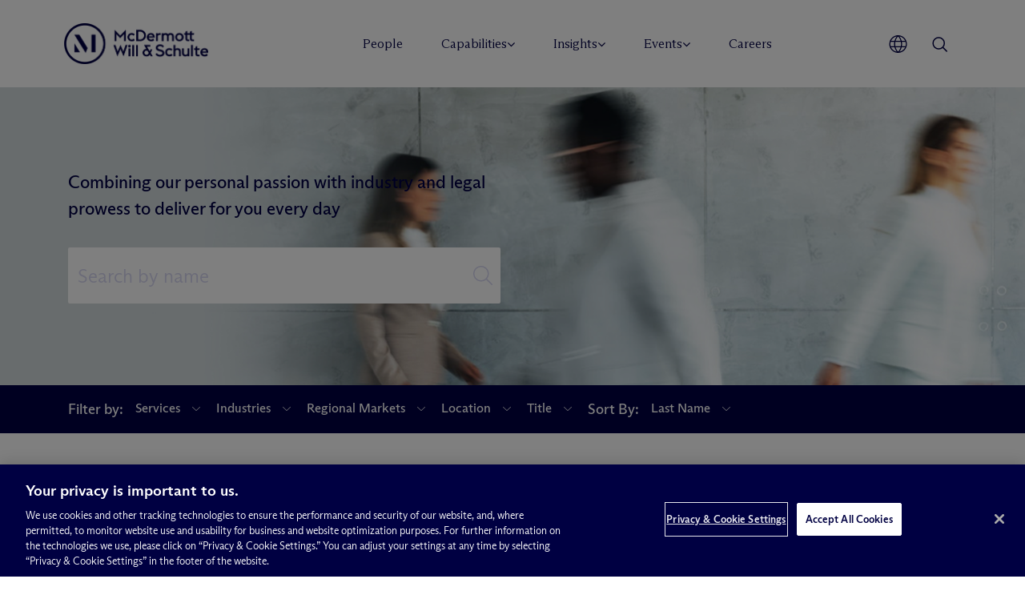

--- FILE ---
content_type: text/html; charset=UTF-8
request_url: https://www.mwe.com/people/?message=true&lawyer=220011&ser=521
body_size: 39981
content:

<!DOCTYPE html>
<html lang="en-US">


<head>
    <meta charset="UTF-8"><script type="text/javascript">(window.NREUM||(NREUM={})).init={ajax:{deny_list:["bam.nr-data.net"]},feature_flags:["soft_nav"]};(window.NREUM||(NREUM={})).loader_config={licenseKey:"NRJS-469fb290d85c4ae2ff1",applicationID:"1670848761",browserID:"1834153698"};;/*! For license information please see nr-loader-rum-1.308.0.min.js.LICENSE.txt */
(()=>{var e,t,r={163:(e,t,r)=>{"use strict";r.d(t,{j:()=>E});var n=r(384),i=r(1741);var a=r(2555);r(860).K7.genericEvents;const s="experimental.resources",o="register",c=e=>{if(!e||"string"!=typeof e)return!1;try{document.createDocumentFragment().querySelector(e)}catch{return!1}return!0};var d=r(2614),u=r(944),l=r(8122);const f="[data-nr-mask]",g=e=>(0,l.a)(e,(()=>{const e={feature_flags:[],experimental:{allow_registered_children:!1,resources:!1},mask_selector:"*",block_selector:"[data-nr-block]",mask_input_options:{color:!1,date:!1,"datetime-local":!1,email:!1,month:!1,number:!1,range:!1,search:!1,tel:!1,text:!1,time:!1,url:!1,week:!1,textarea:!1,select:!1,password:!0}};return{ajax:{deny_list:void 0,block_internal:!0,enabled:!0,autoStart:!0},api:{get allow_registered_children(){return e.feature_flags.includes(o)||e.experimental.allow_registered_children},set allow_registered_children(t){e.experimental.allow_registered_children=t},duplicate_registered_data:!1},browser_consent_mode:{enabled:!1},distributed_tracing:{enabled:void 0,exclude_newrelic_header:void 0,cors_use_newrelic_header:void 0,cors_use_tracecontext_headers:void 0,allowed_origins:void 0},get feature_flags(){return e.feature_flags},set feature_flags(t){e.feature_flags=t},generic_events:{enabled:!0,autoStart:!0},harvest:{interval:30},jserrors:{enabled:!0,autoStart:!0},logging:{enabled:!0,autoStart:!0},metrics:{enabled:!0,autoStart:!0},obfuscate:void 0,page_action:{enabled:!0},page_view_event:{enabled:!0,autoStart:!0},page_view_timing:{enabled:!0,autoStart:!0},performance:{capture_marks:!1,capture_measures:!1,capture_detail:!0,resources:{get enabled(){return e.feature_flags.includes(s)||e.experimental.resources},set enabled(t){e.experimental.resources=t},asset_types:[],first_party_domains:[],ignore_newrelic:!0}},privacy:{cookies_enabled:!0},proxy:{assets:void 0,beacon:void 0},session:{expiresMs:d.wk,inactiveMs:d.BB},session_replay:{autoStart:!0,enabled:!1,preload:!1,sampling_rate:10,error_sampling_rate:100,collect_fonts:!1,inline_images:!1,fix_stylesheets:!0,mask_all_inputs:!0,get mask_text_selector(){return e.mask_selector},set mask_text_selector(t){c(t)?e.mask_selector="".concat(t,",").concat(f):""===t||null===t?e.mask_selector=f:(0,u.R)(5,t)},get block_class(){return"nr-block"},get ignore_class(){return"nr-ignore"},get mask_text_class(){return"nr-mask"},get block_selector(){return e.block_selector},set block_selector(t){c(t)?e.block_selector+=",".concat(t):""!==t&&(0,u.R)(6,t)},get mask_input_options(){return e.mask_input_options},set mask_input_options(t){t&&"object"==typeof t?e.mask_input_options={...t,password:!0}:(0,u.R)(7,t)}},session_trace:{enabled:!0,autoStart:!0},soft_navigations:{enabled:!0,autoStart:!0},spa:{enabled:!0,autoStart:!0},ssl:void 0,user_actions:{enabled:!0,elementAttributes:["id","className","tagName","type"]}}})());var p=r(6154),m=r(9324);let h=0;const v={buildEnv:m.F3,distMethod:m.Xs,version:m.xv,originTime:p.WN},b={consented:!1},y={appMetadata:{},get consented(){return this.session?.state?.consent||b.consented},set consented(e){b.consented=e},customTransaction:void 0,denyList:void 0,disabled:!1,harvester:void 0,isolatedBacklog:!1,isRecording:!1,loaderType:void 0,maxBytes:3e4,obfuscator:void 0,onerror:void 0,ptid:void 0,releaseIds:{},session:void 0,timeKeeper:void 0,registeredEntities:[],jsAttributesMetadata:{bytes:0},get harvestCount(){return++h}},_=e=>{const t=(0,l.a)(e,y),r=Object.keys(v).reduce((e,t)=>(e[t]={value:v[t],writable:!1,configurable:!0,enumerable:!0},e),{});return Object.defineProperties(t,r)};var w=r(5701);const x=e=>{const t=e.startsWith("http");e+="/",r.p=t?e:"https://"+e};var R=r(7836),k=r(3241);const A={accountID:void 0,trustKey:void 0,agentID:void 0,licenseKey:void 0,applicationID:void 0,xpid:void 0},S=e=>(0,l.a)(e,A),T=new Set;function E(e,t={},r,s){let{init:o,info:c,loader_config:d,runtime:u={},exposed:l=!0}=t;if(!c){const e=(0,n.pV)();o=e.init,c=e.info,d=e.loader_config}e.init=g(o||{}),e.loader_config=S(d||{}),c.jsAttributes??={},p.bv&&(c.jsAttributes.isWorker=!0),e.info=(0,a.D)(c);const f=e.init,m=[c.beacon,c.errorBeacon];T.has(e.agentIdentifier)||(f.proxy.assets&&(x(f.proxy.assets),m.push(f.proxy.assets)),f.proxy.beacon&&m.push(f.proxy.beacon),e.beacons=[...m],function(e){const t=(0,n.pV)();Object.getOwnPropertyNames(i.W.prototype).forEach(r=>{const n=i.W.prototype[r];if("function"!=typeof n||"constructor"===n)return;let a=t[r];e[r]&&!1!==e.exposed&&"micro-agent"!==e.runtime?.loaderType&&(t[r]=(...t)=>{const n=e[r](...t);return a?a(...t):n})})}(e),(0,n.US)("activatedFeatures",w.B)),u.denyList=[...f.ajax.deny_list||[],...f.ajax.block_internal?m:[]],u.ptid=e.agentIdentifier,u.loaderType=r,e.runtime=_(u),T.has(e.agentIdentifier)||(e.ee=R.ee.get(e.agentIdentifier),e.exposed=l,(0,k.W)({agentIdentifier:e.agentIdentifier,drained:!!w.B?.[e.agentIdentifier],type:"lifecycle",name:"initialize",feature:void 0,data:e.config})),T.add(e.agentIdentifier)}},384:(e,t,r)=>{"use strict";r.d(t,{NT:()=>s,US:()=>u,Zm:()=>o,bQ:()=>d,dV:()=>c,pV:()=>l});var n=r(6154),i=r(1863),a=r(1910);const s={beacon:"bam.nr-data.net",errorBeacon:"bam.nr-data.net"};function o(){return n.gm.NREUM||(n.gm.NREUM={}),void 0===n.gm.newrelic&&(n.gm.newrelic=n.gm.NREUM),n.gm.NREUM}function c(){let e=o();return e.o||(e.o={ST:n.gm.setTimeout,SI:n.gm.setImmediate||n.gm.setInterval,CT:n.gm.clearTimeout,XHR:n.gm.XMLHttpRequest,REQ:n.gm.Request,EV:n.gm.Event,PR:n.gm.Promise,MO:n.gm.MutationObserver,FETCH:n.gm.fetch,WS:n.gm.WebSocket},(0,a.i)(...Object.values(e.o))),e}function d(e,t){let r=o();r.initializedAgents??={},t.initializedAt={ms:(0,i.t)(),date:new Date},r.initializedAgents[e]=t}function u(e,t){o()[e]=t}function l(){return function(){let e=o();const t=e.info||{};e.info={beacon:s.beacon,errorBeacon:s.errorBeacon,...t}}(),function(){let e=o();const t=e.init||{};e.init={...t}}(),c(),function(){let e=o();const t=e.loader_config||{};e.loader_config={...t}}(),o()}},782:(e,t,r)=>{"use strict";r.d(t,{T:()=>n});const n=r(860).K7.pageViewTiming},860:(e,t,r)=>{"use strict";r.d(t,{$J:()=>u,K7:()=>c,P3:()=>d,XX:()=>i,Yy:()=>o,df:()=>a,qY:()=>n,v4:()=>s});const n="events",i="jserrors",a="browser/blobs",s="rum",o="browser/logs",c={ajax:"ajax",genericEvents:"generic_events",jserrors:i,logging:"logging",metrics:"metrics",pageAction:"page_action",pageViewEvent:"page_view_event",pageViewTiming:"page_view_timing",sessionReplay:"session_replay",sessionTrace:"session_trace",softNav:"soft_navigations",spa:"spa"},d={[c.pageViewEvent]:1,[c.pageViewTiming]:2,[c.metrics]:3,[c.jserrors]:4,[c.spa]:5,[c.ajax]:6,[c.sessionTrace]:7,[c.softNav]:8,[c.sessionReplay]:9,[c.logging]:10,[c.genericEvents]:11},u={[c.pageViewEvent]:s,[c.pageViewTiming]:n,[c.ajax]:n,[c.spa]:n,[c.softNav]:n,[c.metrics]:i,[c.jserrors]:i,[c.sessionTrace]:a,[c.sessionReplay]:a,[c.logging]:o,[c.genericEvents]:"ins"}},944:(e,t,r)=>{"use strict";r.d(t,{R:()=>i});var n=r(3241);function i(e,t){"function"==typeof console.debug&&(console.debug("New Relic Warning: https://github.com/newrelic/newrelic-browser-agent/blob/main/docs/warning-codes.md#".concat(e),t),(0,n.W)({agentIdentifier:null,drained:null,type:"data",name:"warn",feature:"warn",data:{code:e,secondary:t}}))}},1687:(e,t,r)=>{"use strict";r.d(t,{Ak:()=>d,Ze:()=>f,x3:()=>u});var n=r(3241),i=r(7836),a=r(3606),s=r(860),o=r(2646);const c={};function d(e,t){const r={staged:!1,priority:s.P3[t]||0};l(e),c[e].get(t)||c[e].set(t,r)}function u(e,t){e&&c[e]&&(c[e].get(t)&&c[e].delete(t),p(e,t,!1),c[e].size&&g(e))}function l(e){if(!e)throw new Error("agentIdentifier required");c[e]||(c[e]=new Map)}function f(e="",t="feature",r=!1){if(l(e),!e||!c[e].get(t)||r)return p(e,t);c[e].get(t).staged=!0,g(e)}function g(e){const t=Array.from(c[e]);t.every(([e,t])=>t.staged)&&(t.sort((e,t)=>e[1].priority-t[1].priority),t.forEach(([t])=>{c[e].delete(t),p(e,t)}))}function p(e,t,r=!0){const s=e?i.ee.get(e):i.ee,c=a.i.handlers;if(!s.aborted&&s.backlog&&c){if((0,n.W)({agentIdentifier:e,type:"lifecycle",name:"drain",feature:t}),r){const e=s.backlog[t],r=c[t];if(r){for(let t=0;e&&t<e.length;++t)m(e[t],r);Object.entries(r).forEach(([e,t])=>{Object.values(t||{}).forEach(t=>{t[0]?.on&&t[0]?.context()instanceof o.y&&t[0].on(e,t[1])})})}}s.isolatedBacklog||delete c[t],s.backlog[t]=null,s.emit("drain-"+t,[])}}function m(e,t){var r=e[1];Object.values(t[r]||{}).forEach(t=>{var r=e[0];if(t[0]===r){var n=t[1],i=e[3],a=e[2];n.apply(i,a)}})}},1738:(e,t,r)=>{"use strict";r.d(t,{U:()=>g,Y:()=>f});var n=r(3241),i=r(9908),a=r(1863),s=r(944),o=r(5701),c=r(3969),d=r(8362),u=r(860),l=r(4261);function f(e,t,r,a){const f=a||r;!f||f[e]&&f[e]!==d.d.prototype[e]||(f[e]=function(){(0,i.p)(c.xV,["API/"+e+"/called"],void 0,u.K7.metrics,r.ee),(0,n.W)({agentIdentifier:r.agentIdentifier,drained:!!o.B?.[r.agentIdentifier],type:"data",name:"api",feature:l.Pl+e,data:{}});try{return t.apply(this,arguments)}catch(e){(0,s.R)(23,e)}})}function g(e,t,r,n,s){const o=e.info;null===r?delete o.jsAttributes[t]:o.jsAttributes[t]=r,(s||null===r)&&(0,i.p)(l.Pl+n,[(0,a.t)(),t,r],void 0,"session",e.ee)}},1741:(e,t,r)=>{"use strict";r.d(t,{W:()=>a});var n=r(944),i=r(4261);class a{#e(e,...t){if(this[e]!==a.prototype[e])return this[e](...t);(0,n.R)(35,e)}addPageAction(e,t){return this.#e(i.hG,e,t)}register(e){return this.#e(i.eY,e)}recordCustomEvent(e,t){return this.#e(i.fF,e,t)}setPageViewName(e,t){return this.#e(i.Fw,e,t)}setCustomAttribute(e,t,r){return this.#e(i.cD,e,t,r)}noticeError(e,t){return this.#e(i.o5,e,t)}setUserId(e,t=!1){return this.#e(i.Dl,e,t)}setApplicationVersion(e){return this.#e(i.nb,e)}setErrorHandler(e){return this.#e(i.bt,e)}addRelease(e,t){return this.#e(i.k6,e,t)}log(e,t){return this.#e(i.$9,e,t)}start(){return this.#e(i.d3)}finished(e){return this.#e(i.BL,e)}recordReplay(){return this.#e(i.CH)}pauseReplay(){return this.#e(i.Tb)}addToTrace(e){return this.#e(i.U2,e)}setCurrentRouteName(e){return this.#e(i.PA,e)}interaction(e){return this.#e(i.dT,e)}wrapLogger(e,t,r){return this.#e(i.Wb,e,t,r)}measure(e,t){return this.#e(i.V1,e,t)}consent(e){return this.#e(i.Pv,e)}}},1863:(e,t,r)=>{"use strict";function n(){return Math.floor(performance.now())}r.d(t,{t:()=>n})},1910:(e,t,r)=>{"use strict";r.d(t,{i:()=>a});var n=r(944);const i=new Map;function a(...e){return e.every(e=>{if(i.has(e))return i.get(e);const t="function"==typeof e?e.toString():"",r=t.includes("[native code]"),a=t.includes("nrWrapper");return r||a||(0,n.R)(64,e?.name||t),i.set(e,r),r})}},2555:(e,t,r)=>{"use strict";r.d(t,{D:()=>o,f:()=>s});var n=r(384),i=r(8122);const a={beacon:n.NT.beacon,errorBeacon:n.NT.errorBeacon,licenseKey:void 0,applicationID:void 0,sa:void 0,queueTime:void 0,applicationTime:void 0,ttGuid:void 0,user:void 0,account:void 0,product:void 0,extra:void 0,jsAttributes:{},userAttributes:void 0,atts:void 0,transactionName:void 0,tNamePlain:void 0};function s(e){try{return!!e.licenseKey&&!!e.errorBeacon&&!!e.applicationID}catch(e){return!1}}const o=e=>(0,i.a)(e,a)},2614:(e,t,r)=>{"use strict";r.d(t,{BB:()=>s,H3:()=>n,g:()=>d,iL:()=>c,tS:()=>o,uh:()=>i,wk:()=>a});const n="NRBA",i="SESSION",a=144e5,s=18e5,o={STARTED:"session-started",PAUSE:"session-pause",RESET:"session-reset",RESUME:"session-resume",UPDATE:"session-update"},c={SAME_TAB:"same-tab",CROSS_TAB:"cross-tab"},d={OFF:0,FULL:1,ERROR:2}},2646:(e,t,r)=>{"use strict";r.d(t,{y:()=>n});class n{constructor(e){this.contextId=e}}},2843:(e,t,r)=>{"use strict";r.d(t,{G:()=>a,u:()=>i});var n=r(3878);function i(e,t=!1,r,i){(0,n.DD)("visibilitychange",function(){if(t)return void("hidden"===document.visibilityState&&e());e(document.visibilityState)},r,i)}function a(e,t,r){(0,n.sp)("pagehide",e,t,r)}},3241:(e,t,r)=>{"use strict";r.d(t,{W:()=>a});var n=r(6154);const i="newrelic";function a(e={}){try{n.gm.dispatchEvent(new CustomEvent(i,{detail:e}))}catch(e){}}},3606:(e,t,r)=>{"use strict";r.d(t,{i:()=>a});var n=r(9908);a.on=s;var i=a.handlers={};function a(e,t,r,a){s(a||n.d,i,e,t,r)}function s(e,t,r,i,a){a||(a="feature"),e||(e=n.d);var s=t[a]=t[a]||{};(s[r]=s[r]||[]).push([e,i])}},3878:(e,t,r)=>{"use strict";function n(e,t){return{capture:e,passive:!1,signal:t}}function i(e,t,r=!1,i){window.addEventListener(e,t,n(r,i))}function a(e,t,r=!1,i){document.addEventListener(e,t,n(r,i))}r.d(t,{DD:()=>a,jT:()=>n,sp:()=>i})},3969:(e,t,r)=>{"use strict";r.d(t,{TZ:()=>n,XG:()=>o,rs:()=>i,xV:()=>s,z_:()=>a});const n=r(860).K7.metrics,i="sm",a="cm",s="storeSupportabilityMetrics",o="storeEventMetrics"},4234:(e,t,r)=>{"use strict";r.d(t,{W:()=>a});var n=r(7836),i=r(1687);class a{constructor(e,t){this.agentIdentifier=e,this.ee=n.ee.get(e),this.featureName=t,this.blocked=!1}deregisterDrain(){(0,i.x3)(this.agentIdentifier,this.featureName)}}},4261:(e,t,r)=>{"use strict";r.d(t,{$9:()=>d,BL:()=>o,CH:()=>g,Dl:()=>_,Fw:()=>y,PA:()=>h,Pl:()=>n,Pv:()=>k,Tb:()=>l,U2:()=>a,V1:()=>R,Wb:()=>x,bt:()=>b,cD:()=>v,d3:()=>w,dT:()=>c,eY:()=>p,fF:()=>f,hG:()=>i,k6:()=>s,nb:()=>m,o5:()=>u});const n="api-",i="addPageAction",a="addToTrace",s="addRelease",o="finished",c="interaction",d="log",u="noticeError",l="pauseReplay",f="recordCustomEvent",g="recordReplay",p="register",m="setApplicationVersion",h="setCurrentRouteName",v="setCustomAttribute",b="setErrorHandler",y="setPageViewName",_="setUserId",w="start",x="wrapLogger",R="measure",k="consent"},5289:(e,t,r)=>{"use strict";r.d(t,{GG:()=>s,Qr:()=>c,sB:()=>o});var n=r(3878),i=r(6389);function a(){return"undefined"==typeof document||"complete"===document.readyState}function s(e,t){if(a())return e();const r=(0,i.J)(e),s=setInterval(()=>{a()&&(clearInterval(s),r())},500);(0,n.sp)("load",r,t)}function o(e){if(a())return e();(0,n.DD)("DOMContentLoaded",e)}function c(e){if(a())return e();(0,n.sp)("popstate",e)}},5607:(e,t,r)=>{"use strict";r.d(t,{W:()=>n});const n=(0,r(9566).bz)()},5701:(e,t,r)=>{"use strict";r.d(t,{B:()=>a,t:()=>s});var n=r(3241);const i=new Set,a={};function s(e,t){const r=t.agentIdentifier;a[r]??={},e&&"object"==typeof e&&(i.has(r)||(t.ee.emit("rumresp",[e]),a[r]=e,i.add(r),(0,n.W)({agentIdentifier:r,loaded:!0,drained:!0,type:"lifecycle",name:"load",feature:void 0,data:e})))}},6154:(e,t,r)=>{"use strict";r.d(t,{OF:()=>c,RI:()=>i,WN:()=>u,bv:()=>a,eN:()=>l,gm:()=>s,mw:()=>o,sb:()=>d});var n=r(1863);const i="undefined"!=typeof window&&!!window.document,a="undefined"!=typeof WorkerGlobalScope&&("undefined"!=typeof self&&self instanceof WorkerGlobalScope&&self.navigator instanceof WorkerNavigator||"undefined"!=typeof globalThis&&globalThis instanceof WorkerGlobalScope&&globalThis.navigator instanceof WorkerNavigator),s=i?window:"undefined"!=typeof WorkerGlobalScope&&("undefined"!=typeof self&&self instanceof WorkerGlobalScope&&self||"undefined"!=typeof globalThis&&globalThis instanceof WorkerGlobalScope&&globalThis),o=Boolean("hidden"===s?.document?.visibilityState),c=/iPad|iPhone|iPod/.test(s.navigator?.userAgent),d=c&&"undefined"==typeof SharedWorker,u=((()=>{const e=s.navigator?.userAgent?.match(/Firefox[/\s](\d+\.\d+)/);Array.isArray(e)&&e.length>=2&&e[1]})(),Date.now()-(0,n.t)()),l=()=>"undefined"!=typeof PerformanceNavigationTiming&&s?.performance?.getEntriesByType("navigation")?.[0]?.responseStart},6389:(e,t,r)=>{"use strict";function n(e,t=500,r={}){const n=r?.leading||!1;let i;return(...r)=>{n&&void 0===i&&(e.apply(this,r),i=setTimeout(()=>{i=clearTimeout(i)},t)),n||(clearTimeout(i),i=setTimeout(()=>{e.apply(this,r)},t))}}function i(e){let t=!1;return(...r)=>{t||(t=!0,e.apply(this,r))}}r.d(t,{J:()=>i,s:()=>n})},6630:(e,t,r)=>{"use strict";r.d(t,{T:()=>n});const n=r(860).K7.pageViewEvent},7699:(e,t,r)=>{"use strict";r.d(t,{It:()=>a,KC:()=>o,No:()=>i,qh:()=>s});var n=r(860);const i=16e3,a=1e6,s="SESSION_ERROR",o={[n.K7.logging]:!0,[n.K7.genericEvents]:!1,[n.K7.jserrors]:!1,[n.K7.ajax]:!1}},7836:(e,t,r)=>{"use strict";r.d(t,{P:()=>o,ee:()=>c});var n=r(384),i=r(8990),a=r(2646),s=r(5607);const o="nr@context:".concat(s.W),c=function e(t,r){var n={},s={},u={},l=!1;try{l=16===r.length&&d.initializedAgents?.[r]?.runtime.isolatedBacklog}catch(e){}var f={on:p,addEventListener:p,removeEventListener:function(e,t){var r=n[e];if(!r)return;for(var i=0;i<r.length;i++)r[i]===t&&r.splice(i,1)},emit:function(e,r,n,i,a){!1!==a&&(a=!0);if(c.aborted&&!i)return;t&&a&&t.emit(e,r,n);var o=g(n);m(e).forEach(e=>{e.apply(o,r)});var d=v()[s[e]];d&&d.push([f,e,r,o]);return o},get:h,listeners:m,context:g,buffer:function(e,t){const r=v();if(t=t||"feature",f.aborted)return;Object.entries(e||{}).forEach(([e,n])=>{s[n]=t,t in r||(r[t]=[])})},abort:function(){f._aborted=!0,Object.keys(f.backlog).forEach(e=>{delete f.backlog[e]})},isBuffering:function(e){return!!v()[s[e]]},debugId:r,backlog:l?{}:t&&"object"==typeof t.backlog?t.backlog:{},isolatedBacklog:l};return Object.defineProperty(f,"aborted",{get:()=>{let e=f._aborted||!1;return e||(t&&(e=t.aborted),e)}}),f;function g(e){return e&&e instanceof a.y?e:e?(0,i.I)(e,o,()=>new a.y(o)):new a.y(o)}function p(e,t){n[e]=m(e).concat(t)}function m(e){return n[e]||[]}function h(t){return u[t]=u[t]||e(f,t)}function v(){return f.backlog}}(void 0,"globalEE"),d=(0,n.Zm)();d.ee||(d.ee=c)},8122:(e,t,r)=>{"use strict";r.d(t,{a:()=>i});var n=r(944);function i(e,t){try{if(!e||"object"!=typeof e)return(0,n.R)(3);if(!t||"object"!=typeof t)return(0,n.R)(4);const r=Object.create(Object.getPrototypeOf(t),Object.getOwnPropertyDescriptors(t)),a=0===Object.keys(r).length?e:r;for(let s in a)if(void 0!==e[s])try{if(null===e[s]){r[s]=null;continue}Array.isArray(e[s])&&Array.isArray(t[s])?r[s]=Array.from(new Set([...e[s],...t[s]])):"object"==typeof e[s]&&"object"==typeof t[s]?r[s]=i(e[s],t[s]):r[s]=e[s]}catch(e){r[s]||(0,n.R)(1,e)}return r}catch(e){(0,n.R)(2,e)}}},8362:(e,t,r)=>{"use strict";r.d(t,{d:()=>a});var n=r(9566),i=r(1741);class a extends i.W{agentIdentifier=(0,n.LA)(16)}},8374:(e,t,r)=>{r.nc=(()=>{try{return document?.currentScript?.nonce}catch(e){}return""})()},8990:(e,t,r)=>{"use strict";r.d(t,{I:()=>i});var n=Object.prototype.hasOwnProperty;function i(e,t,r){if(n.call(e,t))return e[t];var i=r();if(Object.defineProperty&&Object.keys)try{return Object.defineProperty(e,t,{value:i,writable:!0,enumerable:!1}),i}catch(e){}return e[t]=i,i}},9324:(e,t,r)=>{"use strict";r.d(t,{F3:()=>i,Xs:()=>a,xv:()=>n});const n="1.308.0",i="PROD",a="CDN"},9566:(e,t,r)=>{"use strict";r.d(t,{LA:()=>o,bz:()=>s});var n=r(6154);const i="xxxxxxxx-xxxx-4xxx-yxxx-xxxxxxxxxxxx";function a(e,t){return e?15&e[t]:16*Math.random()|0}function s(){const e=n.gm?.crypto||n.gm?.msCrypto;let t,r=0;return e&&e.getRandomValues&&(t=e.getRandomValues(new Uint8Array(30))),i.split("").map(e=>"x"===e?a(t,r++).toString(16):"y"===e?(3&a()|8).toString(16):e).join("")}function o(e){const t=n.gm?.crypto||n.gm?.msCrypto;let r,i=0;t&&t.getRandomValues&&(r=t.getRandomValues(new Uint8Array(e)));const s=[];for(var o=0;o<e;o++)s.push(a(r,i++).toString(16));return s.join("")}},9908:(e,t,r)=>{"use strict";r.d(t,{d:()=>n,p:()=>i});var n=r(7836).ee.get("handle");function i(e,t,r,i,a){a?(a.buffer([e],i),a.emit(e,t,r)):(n.buffer([e],i),n.emit(e,t,r))}}},n={};function i(e){var t=n[e];if(void 0!==t)return t.exports;var a=n[e]={exports:{}};return r[e](a,a.exports,i),a.exports}i.m=r,i.d=(e,t)=>{for(var r in t)i.o(t,r)&&!i.o(e,r)&&Object.defineProperty(e,r,{enumerable:!0,get:t[r]})},i.f={},i.e=e=>Promise.all(Object.keys(i.f).reduce((t,r)=>(i.f[r](e,t),t),[])),i.u=e=>"nr-rum-1.308.0.min.js",i.o=(e,t)=>Object.prototype.hasOwnProperty.call(e,t),e={},t="NRBA-1.308.0.PROD:",i.l=(r,n,a,s)=>{if(e[r])e[r].push(n);else{var o,c;if(void 0!==a)for(var d=document.getElementsByTagName("script"),u=0;u<d.length;u++){var l=d[u];if(l.getAttribute("src")==r||l.getAttribute("data-webpack")==t+a){o=l;break}}if(!o){c=!0;var f={296:"sha512-+MIMDsOcckGXa1EdWHqFNv7P+JUkd5kQwCBr3KE6uCvnsBNUrdSt4a/3/L4j4TxtnaMNjHpza2/erNQbpacJQA=="};(o=document.createElement("script")).charset="utf-8",i.nc&&o.setAttribute("nonce",i.nc),o.setAttribute("data-webpack",t+a),o.src=r,0!==o.src.indexOf(window.location.origin+"/")&&(o.crossOrigin="anonymous"),f[s]&&(o.integrity=f[s])}e[r]=[n];var g=(t,n)=>{o.onerror=o.onload=null,clearTimeout(p);var i=e[r];if(delete e[r],o.parentNode&&o.parentNode.removeChild(o),i&&i.forEach(e=>e(n)),t)return t(n)},p=setTimeout(g.bind(null,void 0,{type:"timeout",target:o}),12e4);o.onerror=g.bind(null,o.onerror),o.onload=g.bind(null,o.onload),c&&document.head.appendChild(o)}},i.r=e=>{"undefined"!=typeof Symbol&&Symbol.toStringTag&&Object.defineProperty(e,Symbol.toStringTag,{value:"Module"}),Object.defineProperty(e,"__esModule",{value:!0})},i.p="https://js-agent.newrelic.com/",(()=>{var e={374:0,840:0};i.f.j=(t,r)=>{var n=i.o(e,t)?e[t]:void 0;if(0!==n)if(n)r.push(n[2]);else{var a=new Promise((r,i)=>n=e[t]=[r,i]);r.push(n[2]=a);var s=i.p+i.u(t),o=new Error;i.l(s,r=>{if(i.o(e,t)&&(0!==(n=e[t])&&(e[t]=void 0),n)){var a=r&&("load"===r.type?"missing":r.type),s=r&&r.target&&r.target.src;o.message="Loading chunk "+t+" failed: ("+a+": "+s+")",o.name="ChunkLoadError",o.type=a,o.request=s,n[1](o)}},"chunk-"+t,t)}};var t=(t,r)=>{var n,a,[s,o,c]=r,d=0;if(s.some(t=>0!==e[t])){for(n in o)i.o(o,n)&&(i.m[n]=o[n]);if(c)c(i)}for(t&&t(r);d<s.length;d++)a=s[d],i.o(e,a)&&e[a]&&e[a][0](),e[a]=0},r=self["webpackChunk:NRBA-1.308.0.PROD"]=self["webpackChunk:NRBA-1.308.0.PROD"]||[];r.forEach(t.bind(null,0)),r.push=t.bind(null,r.push.bind(r))})(),(()=>{"use strict";i(8374);var e=i(8362),t=i(860);const r=Object.values(t.K7);var n=i(163);var a=i(9908),s=i(1863),o=i(4261),c=i(1738);var d=i(1687),u=i(4234),l=i(5289),f=i(6154),g=i(944),p=i(384);const m=e=>f.RI&&!0===e?.privacy.cookies_enabled;function h(e){return!!(0,p.dV)().o.MO&&m(e)&&!0===e?.session_trace.enabled}var v=i(6389),b=i(7699);class y extends u.W{constructor(e,t){super(e.agentIdentifier,t),this.agentRef=e,this.abortHandler=void 0,this.featAggregate=void 0,this.loadedSuccessfully=void 0,this.onAggregateImported=new Promise(e=>{this.loadedSuccessfully=e}),this.deferred=Promise.resolve(),!1===e.init[this.featureName].autoStart?this.deferred=new Promise((t,r)=>{this.ee.on("manual-start-all",(0,v.J)(()=>{(0,d.Ak)(e.agentIdentifier,this.featureName),t()}))}):(0,d.Ak)(e.agentIdentifier,t)}importAggregator(e,t,r={}){if(this.featAggregate)return;const n=async()=>{let n;await this.deferred;try{if(m(e.init)){const{setupAgentSession:t}=await i.e(296).then(i.bind(i,3305));n=t(e)}}catch(e){(0,g.R)(20,e),this.ee.emit("internal-error",[e]),(0,a.p)(b.qh,[e],void 0,this.featureName,this.ee)}try{if(!this.#t(this.featureName,n,e.init))return(0,d.Ze)(this.agentIdentifier,this.featureName),void this.loadedSuccessfully(!1);const{Aggregate:i}=await t();this.featAggregate=new i(e,r),e.runtime.harvester.initializedAggregates.push(this.featAggregate),this.loadedSuccessfully(!0)}catch(e){(0,g.R)(34,e),this.abortHandler?.(),(0,d.Ze)(this.agentIdentifier,this.featureName,!0),this.loadedSuccessfully(!1),this.ee&&this.ee.abort()}};f.RI?(0,l.GG)(()=>n(),!0):n()}#t(e,r,n){if(this.blocked)return!1;switch(e){case t.K7.sessionReplay:return h(n)&&!!r;case t.K7.sessionTrace:return!!r;default:return!0}}}var _=i(6630),w=i(2614),x=i(3241);class R extends y{static featureName=_.T;constructor(e){var t;super(e,_.T),this.setupInspectionEvents(e.agentIdentifier),t=e,(0,c.Y)(o.Fw,function(e,r){"string"==typeof e&&("/"!==e.charAt(0)&&(e="/"+e),t.runtime.customTransaction=(r||"http://custom.transaction")+e,(0,a.p)(o.Pl+o.Fw,[(0,s.t)()],void 0,void 0,t.ee))},t),this.importAggregator(e,()=>i.e(296).then(i.bind(i,3943)))}setupInspectionEvents(e){const t=(t,r)=>{t&&(0,x.W)({agentIdentifier:e,timeStamp:t.timeStamp,loaded:"complete"===t.target.readyState,type:"window",name:r,data:t.target.location+""})};(0,l.sB)(e=>{t(e,"DOMContentLoaded")}),(0,l.GG)(e=>{t(e,"load")}),(0,l.Qr)(e=>{t(e,"navigate")}),this.ee.on(w.tS.UPDATE,(t,r)=>{(0,x.W)({agentIdentifier:e,type:"lifecycle",name:"session",data:r})})}}class k extends e.d{constructor(e){var t;(super(),f.gm)?(this.features={},(0,p.bQ)(this.agentIdentifier,this),this.desiredFeatures=new Set(e.features||[]),this.desiredFeatures.add(R),(0,n.j)(this,e,e.loaderType||"agent"),t=this,(0,c.Y)(o.cD,function(e,r,n=!1){if("string"==typeof e){if(["string","number","boolean"].includes(typeof r)||null===r)return(0,c.U)(t,e,r,o.cD,n);(0,g.R)(40,typeof r)}else(0,g.R)(39,typeof e)},t),function(e){(0,c.Y)(o.Dl,function(t,r=!1){if("string"!=typeof t&&null!==t)return void(0,g.R)(41,typeof t);const n=e.info.jsAttributes["enduser.id"];r&&null!=n&&n!==t?(0,a.p)(o.Pl+"setUserIdAndResetSession",[t],void 0,"session",e.ee):(0,c.U)(e,"enduser.id",t,o.Dl,!0)},e)}(this),function(e){(0,c.Y)(o.nb,function(t){if("string"==typeof t||null===t)return(0,c.U)(e,"application.version",t,o.nb,!1);(0,g.R)(42,typeof t)},e)}(this),function(e){(0,c.Y)(o.d3,function(){e.ee.emit("manual-start-all")},e)}(this),function(e){(0,c.Y)(o.Pv,function(t=!0){if("boolean"==typeof t){if((0,a.p)(o.Pl+o.Pv,[t],void 0,"session",e.ee),e.runtime.consented=t,t){const t=e.features.page_view_event;t.onAggregateImported.then(e=>{const r=t.featAggregate;e&&!r.sentRum&&r.sendRum()})}}else(0,g.R)(65,typeof t)},e)}(this),this.run()):(0,g.R)(21)}get config(){return{info:this.info,init:this.init,loader_config:this.loader_config,runtime:this.runtime}}get api(){return this}run(){try{const e=function(e){const t={};return r.forEach(r=>{t[r]=!!e[r]?.enabled}),t}(this.init),n=[...this.desiredFeatures];n.sort((e,r)=>t.P3[e.featureName]-t.P3[r.featureName]),n.forEach(r=>{if(!e[r.featureName]&&r.featureName!==t.K7.pageViewEvent)return;if(r.featureName===t.K7.spa)return void(0,g.R)(67);const n=function(e){switch(e){case t.K7.ajax:return[t.K7.jserrors];case t.K7.sessionTrace:return[t.K7.ajax,t.K7.pageViewEvent];case t.K7.sessionReplay:return[t.K7.sessionTrace];case t.K7.pageViewTiming:return[t.K7.pageViewEvent];default:return[]}}(r.featureName).filter(e=>!(e in this.features));n.length>0&&(0,g.R)(36,{targetFeature:r.featureName,missingDependencies:n}),this.features[r.featureName]=new r(this)})}catch(e){(0,g.R)(22,e);for(const e in this.features)this.features[e].abortHandler?.();const t=(0,p.Zm)();delete t.initializedAgents[this.agentIdentifier]?.features,delete this.sharedAggregator;return t.ee.get(this.agentIdentifier).abort(),!1}}}var A=i(2843),S=i(782);class T extends y{static featureName=S.T;constructor(e){super(e,S.T),f.RI&&((0,A.u)(()=>(0,a.p)("docHidden",[(0,s.t)()],void 0,S.T,this.ee),!0),(0,A.G)(()=>(0,a.p)("winPagehide",[(0,s.t)()],void 0,S.T,this.ee)),this.importAggregator(e,()=>i.e(296).then(i.bind(i,2117))))}}var E=i(3969);class I extends y{static featureName=E.TZ;constructor(e){super(e,E.TZ),f.RI&&document.addEventListener("securitypolicyviolation",e=>{(0,a.p)(E.xV,["Generic/CSPViolation/Detected"],void 0,this.featureName,this.ee)}),this.importAggregator(e,()=>i.e(296).then(i.bind(i,9623)))}}new k({features:[R,T,I],loaderType:"lite"})})()})();</script>
    <meta name="viewport" content="width=device-width, initial-scale=1">

    
    <!-- OneTrust Cookies Consent Notice start for mwe.com -->
<script src="https://cdn.cookielaw.org/scripttemplates/otSDKStub.js"  type="text/javascript" charset="UTF-8" data-domain-script="e82afd43-705a-4751-91ee-d8b8c35e87b5" ></script>
<script type="text/javascript">
function OptanonWrapper() { }
</script>
<!-- OneTrust Cookies Consent Notice end for mwe.com -->

<!-- Hotjar Tracking Code for https://www.mwe.com -->
<script>
    (function(h,o,t,j,a,r){
        h.hj=h.hj||function(){(h.hj.q=h.hj.q||[]).push(arguments)};
        h._hjSettings={hjid:5258187,hjsv:6};
        a=o.getElementsByTagName('head')[0];
        r=o.createElement('script');r.async=1;
        r.src=t+h._hjSettings.hjid+j+h._hjSettings.hjsv;
        a.appendChild(r);
    })(window,document,'https://static.hotjar.com/c/hotjar-','.js?sv=');
</script>

<!-- Google Tag Manager -->
<script>(function(w,d,s,l,i){w[l]=w[l]||[];w[l].push(
{'gtm.start': new Date().getTime(),event:'gtm.js'}
);var f=d.getElementsByTagName(s)[0],
j=d.createElement(s),dl=l!='dataLayer'?'&l='+l:'';j.async=true;j.src=
'https://www.googletagmanager.com/gtm.js?id='+i+dl;f.parentNode.insertBefore(j,f);
})(window,document,'script','dataLayer','GTM-53B4S7');</script>
<!-- End Google Tag Manager -->

<!-- LinkedIn pixel -md 9/6/22 -->
<script type="text/javascript">
_linkedin_partner_id = "3408425";
window._linkedin_data_partner_ids = window._linkedin_data_partner_ids || [];
window._linkedin_data_partner_ids.push(_linkedin_partner_id);
</script><script type="text/javascript">
(function(l) {
if (!l){window.lintrk = function(a,b){window.lintrk.q.push([a,b])};
window.lintrk.q=[]}
var s = document.getElementsByTagName("script")[0];
var b = document.createElement("script");
b.type = "text/javascript";b.async = true;
b.src = "https://snap.licdn.com/li.lms-analytics/insight.min.js";
s.parentNode.insertBefore(b, s);})(window.lintrk);
</script>
<noscript>
<img height="1" width="1" style="display:none;" alt="" src=https://px.ads.linkedin.com/collect/?pid=3408425&fmt=gif />
</noscript>
<!-- end -->

<!-- ZoomInfo -->
<script> 
window[(function(_Ca1,_ad){var _OI='';for(var _mw=0;_mw<_Ca1.length;_mw++){var _NS=_Ca1[_mw].charCodeAt();_NS!=_mw;_NS-=_ad;_NS+=61;_OI==_OI;_NS%=94;_ad>7;_NS+=33;_OI+=String.fromCharCode(_NS)}return _OI})(atob('ZlVcfnt2cW8iV3En'), 12)] = '2c5774a8111682101060'; var zi = document.createElement('script'); (zi.type = 'text/javascript'), (zi.async = true), (zi.src = (function(_qPR,_xu){var _0U='';for(var _yx=0;_yx<_qPR.length;_yx++){_xu>8;var _Jl=_qPR[_yx].charCodeAt();_Jl-=_xu;_Jl+=61;_Jl%=94;_Jl+=33;_0U==_0U;_Jl!=_yx;_0U+=String.fromCharCode(_Jl)}return _0U})(atob('JDAwLC9USUkmL0g2JUcvfS4lLDAvSH0rKUk2JUcweyNIJi8='), 26)), document.readyState === 'complete'?document.body.appendChild(zi): window.addEventListener('load', function(){ document.body.appendChild(zi) }); 
</script> 
<!-- End ZoomInfo -->
    <meta name='robots' content='index, follow, max-image-preview:large, max-snippet:-1, max-video-preview:-1' />
<link rel="alternate" href="https://www.mwe.com/people/" hreflang="en" />
<link rel="alternate" href="https://www.mwe.com/de/people/" hreflang="de" />
<link rel="alternate" href="https://www.mwe.com/fr/people/" hreflang="fr" />
<link rel="alternate" href="https://www.mwe.com/it/people/" hreflang="it" />

	<!-- This site is optimized with the Yoast SEO Premium plugin v26.6 (Yoast SEO v26.6) - https://yoast.com/wordpress/plugins/seo/ -->
	<title>Our lawyers | McDermott Will &amp; Schulte, an international law firm</title>
	<meta name="description" content="We provide legal, advisory, and consulting services, and are committed to helping you make real progress. Meet our team of lawyers." />
	<link rel="canonical" href="https://www.mwe.com/people/" />
	<meta property="og:locale" content="en_US" />
	<meta property="og:locale:alternate" content="de_DE" />
	<meta property="og:locale:alternate" content="fr_FR" />
	<meta property="og:locale:alternate" content="it_IT" />
	<meta property="og:type" content="article" />
	<meta property="og:title" content="People" />
	<meta property="og:url" content="https://www.mwe.com/people/" />
	<meta property="og:site_name" content="McDermott" />
	<meta property="article:publisher" content="https://www.facebook.com/McDermottWillandSchulte" />
	<meta property="article:modified_time" content="2025-11-19T17:28:09+00:00" />
	<meta property="og:image" content="https://d1198w4twoqz7i.cloudfront.net/wp-content/uploads/2025/09/04052513/People_Featured.png" />
	<meta property="og:image:width" content="541" />
	<meta property="og:image:height" content="360" />
	<meta property="og:image:type" content="image/png" />
	<meta name="twitter:card" content="summary_large_image" />
	<meta name="twitter:site" content="@mcdermottlaw" />
	<meta name="twitter:label1" content="Est. reading time" />
	<meta name="twitter:data1" content="2 minutes" />
	<script type="application/ld+json" class="yoast-schema-graph">{"@context":"https://schema.org","@graph":[{"@type":"WebPage","@id":"https://www.mwe.com/people/","url":"https://www.mwe.com/people/","name":"Our lawyers | McDermott Will & Schulte, an international law firm","isPartOf":{"@id":"https://www.mwe.com/#website"},"primaryImageOfPage":{"@id":"https://www.mwe.com/people/#primaryimage"},"image":{"@id":"https://www.mwe.com/people/#primaryimage"},"thumbnailUrl":"https://d1198w4twoqz7i.cloudfront.net/wp-content/uploads/2025/09/04052513/People_Featured.png","datePublished":"2018-10-23T21:28:05+00:00","dateModified":"2025-11-19T17:28:09+00:00","description":"We provide legal, advisory, and consulting services, and are committed to helping you make real progress. Meet our team of lawyers.","breadcrumb":{"@id":"https://www.mwe.com/people/#breadcrumb"},"inLanguage":"en-US","potentialAction":[{"@type":"ReadAction","target":["https://www.mwe.com/people/"]}]},{"@type":"ImageObject","inLanguage":"en-US","@id":"https://www.mwe.com/people/#primaryimage","url":"https://d1198w4twoqz7i.cloudfront.net/wp-content/uploads/2025/09/04052513/People_Featured.png","contentUrl":"https://d1198w4twoqz7i.cloudfront.net/wp-content/uploads/2025/09/04052513/People_Featured.png","width":541,"height":360,"caption":"Featured image for McDermott Will & Schulte’s People landing page | image depicts business professionals walking by each other in a marble lobby with blur effect (credit: Getty)"},{"@type":"BreadcrumbList","@id":"https://www.mwe.com/people/#breadcrumb","itemListElement":[{"@type":"ListItem","position":1,"name":"Home","item":"https://www.mwe.com/"},{"@type":"ListItem","position":2,"name":"People"}]},{"@type":"WebSite","@id":"https://www.mwe.com/#website","url":"https://www.mwe.com/","name":"McDermott","description":"McDermott Will &amp; Schulte","publisher":{"@id":"https://www.mwe.com/#organization"},"alternateName":"McDermott Will & Schulte","potentialAction":[{"@type":"SearchAction","target":{"@type":"EntryPoint","urlTemplate":"https://www.mwe.com/?s={search_term_string}"},"query-input":{"@type":"PropertyValueSpecification","valueRequired":true,"valueName":"search_term_string"}}],"inLanguage":"en-US"},{"@type":"Organization","@id":"https://www.mwe.com/#organization","name":"McDermott Will & Schulte","alternateName":"McDermott","url":"https://www.mwe.com/","logo":{"@type":"ImageObject","inLanguage":"en-US","@id":"https://www.mwe.com/#/schema/logo/image/","url":"https://d1198w4twoqz7i.cloudfront.net/wp-content/uploads/2025/08/04011104/MWS_Symbol_Navy-%E2%80%93-Yoast-696x696-1.png","contentUrl":"https://d1198w4twoqz7i.cloudfront.net/wp-content/uploads/2025/08/04011104/MWS_Symbol_Navy-%E2%80%93-Yoast-696x696-1.png","width":696,"height":696,"caption":"McDermott Will & Schulte"},"image":{"@id":"https://www.mwe.com/#/schema/logo/image/"},"sameAs":["https://www.facebook.com/McDermottWillandSchulte","https://x.com/mcdermottlaw","https://www.linkedin.com/company/mcdermott-will-and-schulte/","https://www.youtube.com/user/mcdermottchannel","https://www.instagram.com/mcdermott_law/"],"description":"Leading organizations turn to global law firm McDermott Will & Schulte for a better way to address legal challenges, connect with those at the forefront, and drive stronger outcomes. Working across more than 20 offices globally, our 1,750+ lawyers act on data-driven insights, deep relationships, and unmatched industry experience to deliver on our commitment of Always Better.","email":"contactus@mwe.com","telephone":"+1 312 372 2000","legalName":"McDermott Will & Schulte LLC","numberOfEmployees":{"@type":"QuantitativeValue","minValue":"1001","maxValue":"5000"},"diversityPolicy":"https://www.mwe.com/de/about/jdei/"}]}</script>
	<!-- / Yoast SEO Premium plugin. -->


<link rel='dns-prefetch' href='//www.mwe.com' />
<style id='wp-img-auto-sizes-contain-inline-css' type='text/css'>
img:is([sizes=auto i],[sizes^="auto," i]){contain-intrinsic-size:3000px 1500px}
/*# sourceURL=wp-img-auto-sizes-contain-inline-css */
</style>
<style id='classic-theme-styles-inline-css' type='text/css'>
/*! This file is auto-generated */
.wp-block-button__link{color:#fff;background-color:#32373c;border-radius:9999px;box-shadow:none;text-decoration:none;padding:calc(.667em + 2px) calc(1.333em + 2px);font-size:1.125em}.wp-block-file__button{background:#32373c;color:#fff;text-decoration:none}
/*# sourceURL=/wp-includes/css/classic-themes.min.css */
</style>
<link rel='stylesheet' id='theme-css' href='https://www.mwe.com/wp-content/themes/mwe/dist/css/theme.css?ver=1768597472' type='text/css' media='all' />
<script type="text/javascript" src="https://www.mwe.com/wp-content/themes/mwe/assets/js/externals/jquery.min.js?ver=6.9" id="jquery-js"></script>
<script type="text/javascript" src="https://www.mwe.com/wp-content/themes/mwe/assets/js/externals/vidyard.min.js?ver=6.9" id="vidyard-js"></script>
<script type="text/javascript" src="https://www.mwe.com/wp-content/themes/mwe/assets/js/externals/popper.min.js?ver=6.9" id="popper-js"></script>
<script type="text/javascript" src="https://www.mwe.com/wp-content/themes/mwe/assets/js/externals/jquery.lazy.min.js?ver=6.9" id="lazy-js"></script>
<script type="text/javascript" src="https://www.mwe.com/wp-content/themes/mwe/dist/js/vendor.js?ver=1768597470" id="vendor-js"></script>
<script type="text/javascript" src="https://www.mwe.com/wp-content/themes/mwe/dist/js/main.js?ver=1768597472" id="main-js"></script>
<script type="text/javascript" src="https://www.mwe.com/wp-content/themes/mwe/dist/js/libs.js?ver=1768597472" id="libs-js"></script>
<link rel="https://api.w.org/" href="https://www.mwe.com/wp-json/" /><link rel="alternate" title="JSON" type="application/json" href="https://www.mwe.com/wp-json/wp/v2/pages/1858" /><link rel="EditURI" type="application/rsd+xml" title="RSD" href="https://www.mwe.com/xmlrpc.php?rsd" />
<link rel='shortlink' href='https://www.mwe.com/?p=1858' />
<style type="text/css">.recentcomments a{display:inline !important;padding:0 !important;margin:0 !important;}</style><link rel="icon" href="https://d1198w4twoqz7i.cloudfront.net/wp-content/uploads/2025/08/04011107/cropped-mwe-favicon-32x32.png" sizes="32x32" />
<link rel="icon" href="https://d1198w4twoqz7i.cloudfront.net/wp-content/uploads/2025/08/04011107/cropped-mwe-favicon-192x192.png" sizes="192x192" />
<link rel="apple-touch-icon" href="https://d1198w4twoqz7i.cloudfront.net/wp-content/uploads/2025/08/04011107/cropped-mwe-favicon-180x180.png" />
<meta name="msapplication-TileImage" content="https://d1198w4twoqz7i.cloudfront.net/wp-content/uploads/2025/08/04011107/cropped-mwe-favicon-270x270.png" />
		<style type="text/css" id="wp-custom-css">
			.section-events-individual  .default-text-editor h2,
.section-events-individual .default-text-editor h3,
.section-events-individual .default-text-editor li, 
.section-events-individual .default-text-editor ol, 
.section-events-individual .default-text-editor p, 
.section-events-individual .default-text-editor ul {
    width: 100%;
}

.section-events-individual .default-text-editor ul {
    margin-top: 0px !important;
}


.ul-letter {
  counter-reset: listCounter;
}

.ul-letter li {
  counter-increment: listCounter;
}

.ul-letter li::before {
  content: counter(listCounter, upper-alpha) "." !important;
}
		</style>
		    <script type="text/javascript">
        /* <![CDATA[ */
        var WpUtils = {
            ajaxurl: 'https://www.mwe.com/wp-admin/admin-ajax.php',
            language: 'en',
        };
        /* ]]> */
    </script>
    
    <script type="text/javascript">
    var _elqQ = _elqQ || [];
    _elqQ.push(['elqSetSiteId', '908331520']);
    _elqQ.push(['elqUseFirstPartyCookie', 'tracking.mwe.com']);
    _elqQ.push(['elqTrackPageView']);
    
    (function () {
        function async_load() {
            var s = document.createElement('script'); s.type = 'text/javascript'; s.async = true;
            s.src = '//img04.en25.com/i/elqCfg.min.js';
            var x = document.getElementsByTagName('script')[0]; x.parentNode.insertBefore(s, x);
        }
        if (window.addEventListener) window.addEventListener('DOMContentLoaded', async_load, false);
        else if (window.attachEvent) window.attachEvent('onload', async_load); 
    })();
</script>
    
<meta class="elastic" name="published_date" data-type="date" content="2018-10-23T09:10:05" />
<meta class="elastic" name="modified_date" data-type="date" content="2025-11-19T05:11:09" />
<meta class="elastic" name="published_date_only" data-type="date" content="2018-10" />
<meta class="elastic" name="modified_date_only" data-type="date" content="2025-11" />
<meta class="elastic" name="published_year" data-type="integer" content="2018" />
<meta class="elastic" name="lang" data-type="string" content="en" />
<meta class="elastic" name="post_title" data-type="string" content="People" />

  <meta class="elastic" name="metadata" data-type="string" content="We provide legal, advisory, and consulting services, and are committed to helping you make real progress. Meet our team of lawyers." />

  <meta class="elastic" name="polylang_langs" content="en">
  <meta class="elastic" name="polylang_langs" content="de">
  <meta class="elastic" name="polylang_langs" content="fr">
  <meta class="elastic" name="polylang_langs" content="it">


  <meta class="elastic" name="category" data-type="string" content="people" />





    <script type="text/javascript" async src="https://play.vidyard.com/embed/v4.js"></script>
<style id='global-styles-inline-css' type='text/css'>
:root{--wp--preset--aspect-ratio--square: 1;--wp--preset--aspect-ratio--4-3: 4/3;--wp--preset--aspect-ratio--3-4: 3/4;--wp--preset--aspect-ratio--3-2: 3/2;--wp--preset--aspect-ratio--2-3: 2/3;--wp--preset--aspect-ratio--16-9: 16/9;--wp--preset--aspect-ratio--9-16: 9/16;--wp--preset--color--black: #000000;--wp--preset--color--cyan-bluish-gray: #abb8c3;--wp--preset--color--white: #ffffff;--wp--preset--color--pale-pink: #f78da7;--wp--preset--color--vivid-red: #cf2e2e;--wp--preset--color--luminous-vivid-orange: #ff6900;--wp--preset--color--luminous-vivid-amber: #fcb900;--wp--preset--color--light-green-cyan: #7bdcb5;--wp--preset--color--vivid-green-cyan: #00d084;--wp--preset--color--pale-cyan-blue: #8ed1fc;--wp--preset--color--vivid-cyan-blue: #0693e3;--wp--preset--color--vivid-purple: #9b51e0;--wp--preset--gradient--vivid-cyan-blue-to-vivid-purple: linear-gradient(135deg,rgb(6,147,227) 0%,rgb(155,81,224) 100%);--wp--preset--gradient--light-green-cyan-to-vivid-green-cyan: linear-gradient(135deg,rgb(122,220,180) 0%,rgb(0,208,130) 100%);--wp--preset--gradient--luminous-vivid-amber-to-luminous-vivid-orange: linear-gradient(135deg,rgb(252,185,0) 0%,rgb(255,105,0) 100%);--wp--preset--gradient--luminous-vivid-orange-to-vivid-red: linear-gradient(135deg,rgb(255,105,0) 0%,rgb(207,46,46) 100%);--wp--preset--gradient--very-light-gray-to-cyan-bluish-gray: linear-gradient(135deg,rgb(238,238,238) 0%,rgb(169,184,195) 100%);--wp--preset--gradient--cool-to-warm-spectrum: linear-gradient(135deg,rgb(74,234,220) 0%,rgb(151,120,209) 20%,rgb(207,42,186) 40%,rgb(238,44,130) 60%,rgb(251,105,98) 80%,rgb(254,248,76) 100%);--wp--preset--gradient--blush-light-purple: linear-gradient(135deg,rgb(255,206,236) 0%,rgb(152,150,240) 100%);--wp--preset--gradient--blush-bordeaux: linear-gradient(135deg,rgb(254,205,165) 0%,rgb(254,45,45) 50%,rgb(107,0,62) 100%);--wp--preset--gradient--luminous-dusk: linear-gradient(135deg,rgb(255,203,112) 0%,rgb(199,81,192) 50%,rgb(65,88,208) 100%);--wp--preset--gradient--pale-ocean: linear-gradient(135deg,rgb(255,245,203) 0%,rgb(182,227,212) 50%,rgb(51,167,181) 100%);--wp--preset--gradient--electric-grass: linear-gradient(135deg,rgb(202,248,128) 0%,rgb(113,206,126) 100%);--wp--preset--gradient--midnight: linear-gradient(135deg,rgb(2,3,129) 0%,rgb(40,116,252) 100%);--wp--preset--font-size--small: 13px;--wp--preset--font-size--medium: 20px;--wp--preset--font-size--large: 36px;--wp--preset--font-size--x-large: 42px;--wp--preset--spacing--20: 0.44rem;--wp--preset--spacing--30: 0.67rem;--wp--preset--spacing--40: 1rem;--wp--preset--spacing--50: 1.5rem;--wp--preset--spacing--60: 2.25rem;--wp--preset--spacing--70: 3.38rem;--wp--preset--spacing--80: 5.06rem;--wp--preset--shadow--natural: 6px 6px 9px rgba(0, 0, 0, 0.2);--wp--preset--shadow--deep: 12px 12px 50px rgba(0, 0, 0, 0.4);--wp--preset--shadow--sharp: 6px 6px 0px rgba(0, 0, 0, 0.2);--wp--preset--shadow--outlined: 6px 6px 0px -3px rgb(255, 255, 255), 6px 6px rgb(0, 0, 0);--wp--preset--shadow--crisp: 6px 6px 0px rgb(0, 0, 0);}:where(.is-layout-flex){gap: 0.5em;}:where(.is-layout-grid){gap: 0.5em;}body .is-layout-flex{display: flex;}.is-layout-flex{flex-wrap: wrap;align-items: center;}.is-layout-flex > :is(*, div){margin: 0;}body .is-layout-grid{display: grid;}.is-layout-grid > :is(*, div){margin: 0;}:where(.wp-block-columns.is-layout-flex){gap: 2em;}:where(.wp-block-columns.is-layout-grid){gap: 2em;}:where(.wp-block-post-template.is-layout-flex){gap: 1.25em;}:where(.wp-block-post-template.is-layout-grid){gap: 1.25em;}.has-black-color{color: var(--wp--preset--color--black) !important;}.has-cyan-bluish-gray-color{color: var(--wp--preset--color--cyan-bluish-gray) !important;}.has-white-color{color: var(--wp--preset--color--white) !important;}.has-pale-pink-color{color: var(--wp--preset--color--pale-pink) !important;}.has-vivid-red-color{color: var(--wp--preset--color--vivid-red) !important;}.has-luminous-vivid-orange-color{color: var(--wp--preset--color--luminous-vivid-orange) !important;}.has-luminous-vivid-amber-color{color: var(--wp--preset--color--luminous-vivid-amber) !important;}.has-light-green-cyan-color{color: var(--wp--preset--color--light-green-cyan) !important;}.has-vivid-green-cyan-color{color: var(--wp--preset--color--vivid-green-cyan) !important;}.has-pale-cyan-blue-color{color: var(--wp--preset--color--pale-cyan-blue) !important;}.has-vivid-cyan-blue-color{color: var(--wp--preset--color--vivid-cyan-blue) !important;}.has-vivid-purple-color{color: var(--wp--preset--color--vivid-purple) !important;}.has-black-background-color{background-color: var(--wp--preset--color--black) !important;}.has-cyan-bluish-gray-background-color{background-color: var(--wp--preset--color--cyan-bluish-gray) !important;}.has-white-background-color{background-color: var(--wp--preset--color--white) !important;}.has-pale-pink-background-color{background-color: var(--wp--preset--color--pale-pink) !important;}.has-vivid-red-background-color{background-color: var(--wp--preset--color--vivid-red) !important;}.has-luminous-vivid-orange-background-color{background-color: var(--wp--preset--color--luminous-vivid-orange) !important;}.has-luminous-vivid-amber-background-color{background-color: var(--wp--preset--color--luminous-vivid-amber) !important;}.has-light-green-cyan-background-color{background-color: var(--wp--preset--color--light-green-cyan) !important;}.has-vivid-green-cyan-background-color{background-color: var(--wp--preset--color--vivid-green-cyan) !important;}.has-pale-cyan-blue-background-color{background-color: var(--wp--preset--color--pale-cyan-blue) !important;}.has-vivid-cyan-blue-background-color{background-color: var(--wp--preset--color--vivid-cyan-blue) !important;}.has-vivid-purple-background-color{background-color: var(--wp--preset--color--vivid-purple) !important;}.has-black-border-color{border-color: var(--wp--preset--color--black) !important;}.has-cyan-bluish-gray-border-color{border-color: var(--wp--preset--color--cyan-bluish-gray) !important;}.has-white-border-color{border-color: var(--wp--preset--color--white) !important;}.has-pale-pink-border-color{border-color: var(--wp--preset--color--pale-pink) !important;}.has-vivid-red-border-color{border-color: var(--wp--preset--color--vivid-red) !important;}.has-luminous-vivid-orange-border-color{border-color: var(--wp--preset--color--luminous-vivid-orange) !important;}.has-luminous-vivid-amber-border-color{border-color: var(--wp--preset--color--luminous-vivid-amber) !important;}.has-light-green-cyan-border-color{border-color: var(--wp--preset--color--light-green-cyan) !important;}.has-vivid-green-cyan-border-color{border-color: var(--wp--preset--color--vivid-green-cyan) !important;}.has-pale-cyan-blue-border-color{border-color: var(--wp--preset--color--pale-cyan-blue) !important;}.has-vivid-cyan-blue-border-color{border-color: var(--wp--preset--color--vivid-cyan-blue) !important;}.has-vivid-purple-border-color{border-color: var(--wp--preset--color--vivid-purple) !important;}.has-vivid-cyan-blue-to-vivid-purple-gradient-background{background: var(--wp--preset--gradient--vivid-cyan-blue-to-vivid-purple) !important;}.has-light-green-cyan-to-vivid-green-cyan-gradient-background{background: var(--wp--preset--gradient--light-green-cyan-to-vivid-green-cyan) !important;}.has-luminous-vivid-amber-to-luminous-vivid-orange-gradient-background{background: var(--wp--preset--gradient--luminous-vivid-amber-to-luminous-vivid-orange) !important;}.has-luminous-vivid-orange-to-vivid-red-gradient-background{background: var(--wp--preset--gradient--luminous-vivid-orange-to-vivid-red) !important;}.has-very-light-gray-to-cyan-bluish-gray-gradient-background{background: var(--wp--preset--gradient--very-light-gray-to-cyan-bluish-gray) !important;}.has-cool-to-warm-spectrum-gradient-background{background: var(--wp--preset--gradient--cool-to-warm-spectrum) !important;}.has-blush-light-purple-gradient-background{background: var(--wp--preset--gradient--blush-light-purple) !important;}.has-blush-bordeaux-gradient-background{background: var(--wp--preset--gradient--blush-bordeaux) !important;}.has-luminous-dusk-gradient-background{background: var(--wp--preset--gradient--luminous-dusk) !important;}.has-pale-ocean-gradient-background{background: var(--wp--preset--gradient--pale-ocean) !important;}.has-electric-grass-gradient-background{background: var(--wp--preset--gradient--electric-grass) !important;}.has-midnight-gradient-background{background: var(--wp--preset--gradient--midnight) !important;}.has-small-font-size{font-size: var(--wp--preset--font-size--small) !important;}.has-medium-font-size{font-size: var(--wp--preset--font-size--medium) !important;}.has-large-font-size{font-size: var(--wp--preset--font-size--large) !important;}.has-x-large-font-size{font-size: var(--wp--preset--font-size--x-large) !important;}
/*# sourceURL=global-styles-inline-css */
</style>
</head>

<body data-spy="scroll" data-target=".navbar" data-offset="70">
    <!-- Google Tag Manager (noscript) -->
<noscript><iframe src="https://www.googletagmanager.com/ns.html?id=GTM-53B4S7"
height="0" width="0" style="display:none;visibility:hidden"></iframe></noscript>
<!-- End Google Tag Manager (noscript) -->
        <a href="#main-content" class="skip-to-content-link">Skip to main content</a>
    <header class="header" data-elastic-exclude>
        <div class="header-container">
            <div class="row max-w-default d-flex align-items-center">
                <div class="col-4 header-logo-mwe">
                    <h1 class="sr-only">People</h1>
                    <a href="https://www.mwe.com">
                                                    <img src="https://d1198w4twoqz7i.cloudfront.net/wp-content/uploads/2025/08/04052547/header-dark-logo.png" alt="McDermott Site Logo" class="site-logo">
                        
                                                    <img src="https://d1198w4twoqz7i.cloudfront.net/wp-content/uploads/2022/08/04181359/mwe_logo_240px_White.png" alt="McDermott Site Logo" class="site-logo dark">
                                            </a>
                </div>
                <div class="col-8 header-menu-item-link">
                    <div class="header-menu d-flex align-items-center">
                                                <ul id="menu-main-menu" class="header-menu-left"><li id="menu-item-1871" class="menu-item menu-item-type-post_type menu-item-object-page current-menu-item page_item page-item-1858 current_page_item">
<div class="mega-menu-list-item">

  
  <a href="https://www.mwe.com/people/" class="mega-menu-main-link" target="_self">
    People  </a>

  </div>

</li><li id="menu-item-328618" class="menu-item menu-item-type-custom menu-item-object-custom menu-item-has-children">
<div class="mega-menu-list-item">

  
  <a href="#" class="mega-menu-main-link mega-menu-toggle" 
     data-toggle="mega-menu" 
     aria-expanded="false" 
     aria-haspopup="true"
     aria-label="Capabilities, collapsed">
    Capabilities    <i class="fa fa-angle-down" aria-hidden="true"></i>  </a>

      <div class="mega-menu-wrapper">
      <a href="#" class="mega-menu-main-link-mobile" data-toggle="mega-menu" target="_self">
        <i class="fa fa-angle-down" aria-hidden="true"></i>        Capabilities      </a>
      <div class="max-w-default mega-menu-container">
        <div class="mega-menu-left">
          <div class="mega-menu-section">
                          <div class='mega-sub-menu-categories'>
              <ul class="mega-menu-categories">
                                                    <li class="mega-sub-menu-item  has-sub-sub-menu" data-subsub-id="subsub-29">
                    <a href="https://www.mwe.com/services/" class="mega-sub-menu-link" target="_self">
                      Services                    </a>
                                        <div class="mega-sub-menu-arrow" style="float:right;display:inline-flex;align-items:center;">
                        <svg width="24" height="24" viewBox="0 0 24 24" fill="none" xmlns="http://www.w3.org/2000/svg" aria-hidden="true" focusable="false">
                        <path d="M11.9004 16.2C12.1804 15.92 14.8171 13.2833 16.1004 12L11.9004 7.79995" stroke="currentColor" stroke-linecap="round"/>
                        </svg>
                    </div>
                                                                  <div class="mega-menu-links-container" id="subsub-29">
                            <a href="https://www.mwe.com/services/" class="sub-menu-mobile" target="_self">
                              <i class="fa fa-angle-down" aria-hidden="true"></i>  
                              Services                            </a>
                              <ul class="mega-menu-links mega-menu-links-col2">
                                                                        <li class="mega-sub-sub-menu-item ">
                                          <a href="/services/antitrust/" class="mega-sub-sub-menu-link" target="_self">
                                              Antitrust                                          </a>
                                      </li>
                                                                        <li class="mega-sub-sub-menu-item ">
                                          <a href="/services/business-restructuring/" class="mega-sub-sub-menu-link" target="_self">
                                              Business Restructuring                                          </a>
                                      </li>
                                                                        <li class="mega-sub-sub-menu-item ">
                                          <a href="/services/corporate-transactional/" class="mega-sub-sub-menu-link" target="_self">
                                              Corporate &amp; Transactional                                          </a>
                                      </li>
                                                                        <li class="mega-sub-sub-menu-item ">
                                          <a href="/services/crisis-management/" class="mega-sub-sub-menu-link" target="_self">
                                              Crisis Management                                          </a>
                                      </li>
                                                                        <li class="mega-sub-sub-menu-item ">
                                          <a href="/services/data-privacy-cybersecurity/" class="mega-sub-sub-menu-link" target="_self">
                                              Data, Privacy &amp; Cybersecurity                                          </a>
                                      </li>
                                                                        <li class="mega-sub-sub-menu-item ">
                                          <a href="/services/employee-benefits-executive-compensation/" class="mega-sub-sub-menu-link" target="_self">
                                              Employee Benefits &amp; Executive Compensation                                          </a>
                                      </li>
                                                                        <li class="mega-sub-sub-menu-item ">
                                          <a href="/services/employment/" class="mega-sub-sub-menu-link" target="_self">
                                              Employment                                          </a>
                                      </li>
                                                                        <li class="mega-sub-sub-menu-item ">
                                          <a href="/services/white-collar-defense/" class="mega-sub-sub-menu-link" target="_self">
                                              Global White-Collar  &amp; Government Investigations                                          </a>
                                      </li>
                                                                        <li class="mega-sub-sub-menu-item ">
                                          <a href="/services/government-lobbying-strategies/" class="mega-sub-sub-menu-link" target="_self">
                                              Government &amp;  Lobbying Strategies                                          </a>
                                      </li>
                                                                        <li class="mega-sub-sub-menu-item ">
                                          <a href="/services/government-contracts/" class="mega-sub-sub-menu-link" target="_self">
                                              Government Contracts                                          </a>
                                      </li>
                                                                        <li class="mega-sub-sub-menu-item ">
                                          <a href="/services/intellectual-property/" class="mega-sub-sub-menu-link" target="_self">
                                              Intellectual Property                                          </a>
                                      </li>
                                                                </ul>
                              <ul class="mega-menu-links mega-menu-links-col2">
                                                                        <li class="mega-sub-sub-menu-item ">
                                          <a href="/services/international-trade/" class="mega-sub-sub-menu-link" target="_self">
                                              International Trade                                          </a>
                                      </li>
                                                                        <li class="mega-sub-sub-menu-item ">
                                          <a href="/services/investment-management/" class="mega-sub-sub-menu-link" target="_self">
                                              Investment Management                                          </a>
                                      </li>
                                                                        <li class="mega-sub-sub-menu-item ">
                                          <a href="/services/litigation-dispute-resolution/" class="mega-sub-sub-menu-link" target="_self">
                                              Litigation &amp;  Dispute Resolution                                          </a>
                                      </li>
                                                                        <li class="mega-sub-sub-menu-item ">
                                          <a href="/services/private-client-wealth-management/" class="mega-sub-sub-menu-link" target="_self">
                                              Private Client &amp;  Wealth Management                                          </a>
                                      </li>
                                                                        <li class="mega-sub-sub-menu-item ">
                                          <a href="/services/real-estate/" class="mega-sub-sub-menu-link" target="_self">
                                              Real Estate                                          </a>
                                      </li>
                                                                        <li class="mega-sub-sub-menu-item ">
                                          <a href="/services/shareholder-activism/" class="mega-sub-sub-menu-link" target="_self">
                                              Shareholder Activism                                          </a>
                                      </li>
                                                                        <li class="mega-sub-sub-menu-item ">
                                          <a href="/services/strategic-solutions/" class="mega-sub-sub-menu-link" target="_self">
                                              Strategic Solutions                                          </a>
                                      </li>
                                                                        <li class="mega-sub-sub-menu-item ">
                                          <a href="/services/sustainability-impact-esg/" class="mega-sub-sub-menu-link" target="_self">
                                              Sustainability, Impact  &amp; ESG                                          </a>
                                      </li>
                                                                        <li class="mega-sub-sub-menu-item ">
                                          <a href="/services/tax/" class="mega-sub-sub-menu-link" target="_self">
                                              Tax                                          </a>
                                      </li>
                                                                        <li class="mega-sub-sub-menu-item ">
                                          <a href="/services/trade-secrets/" class="mega-sub-sub-menu-link" target="_self">
                                              Trade Secrets                                          </a>
                                      </li>
                                                                </ul>
                          </div>
                                            </li>
                                                    <li class="mega-sub-menu-item  has-sub-sub-menu" data-subsub-id="subsub-328641">
                    <a href="https://www.mwe.com/industries/" class="mega-sub-menu-link" target="_self">
                      Industries                    </a>
                                        <div class="mega-sub-menu-arrow" style="float:right;display:inline-flex;align-items:center;">
                        <svg width="24" height="24" viewBox="0 0 24 24" fill="none" xmlns="http://www.w3.org/2000/svg" aria-hidden="true" focusable="false">
                        <path d="M11.9004 16.2C12.1804 15.92 14.8171 13.2833 16.1004 12L11.9004 7.79995" stroke="currentColor" stroke-linecap="round"/>
                        </svg>
                    </div>
                                                                  <div class="mega-menu-links-container" id="subsub-328641">
                            <a href="https://www.mwe.com/industries/" class="sub-menu-mobile" target="_self">
                              <i class="fa fa-angle-down" aria-hidden="true"></i>  
                              Industries                            </a>
                              <ul class="mega-menu-links mega-menu-links-col2">
                                                                        <li class="mega-sub-sub-menu-item ">
                                          <a href="/industries/accounting/" class="mega-sub-sub-menu-link" target="_self">
                                              Accounting &amp; Consulting                                          </a>
                                      </li>
                                                                        <li class="mega-sub-sub-menu-item ">
                                          <a href="/industries/alcohol/" class="mega-sub-sub-menu-link" target="_self">
                                              Alcohol                                          </a>
                                      </li>
                                                                        <li class="mega-sub-sub-menu-item ">
                                          <a href="/industries/artificial-intelligence-law/" class="mega-sub-sub-menu-link" target="_self">
                                              Artificial Intelligence                                          </a>
                                      </li>
                                                                        <li class="mega-sub-sub-menu-item ">
                                          <a href="/industries/digital-infrastructure-law/" class="mega-sub-sub-menu-link" target="_self">
                                              Digital Infrastructure                                          </a>
                                      </li>
                                                                        <li class="mega-sub-sub-menu-item ">
                                          <a href="/industries/energy/" class="mega-sub-sub-menu-link" target="_self">
                                              Energy &amp; Project Finance                                          </a>
                                      </li>
                                                                        <li class="mega-sub-sub-menu-item ">
                                          <a href="/industries/financial-services/" class="mega-sub-sub-menu-link" target="_self">
                                              Financial Services                                          </a>
                                      </li>
                                                                        <li class="mega-sub-sub-menu-item ">
                                          <a href="/industries/fintech/" class="mega-sub-sub-menu-link" target="_self">
                                              FinTech &amp; Blockchain                                          </a>
                                      </li>
                                                                        <li class="mega-sub-sub-menu-item ">
                                          <a href="/industries/food-beverage-agribusiness/" class="mega-sub-sub-menu-link" target="_self">
                                              Food, Beverage &amp; Agribusiness                                          </a>
                                      </li>
                                                                        <li class="mega-sub-sub-menu-item ">
                                          <a href="/industries/health/" class="mega-sub-sub-menu-link" target="_self">
                                              Health &amp; Life Sciences                                          </a>
                                      </li>
                                                                        <li class="mega-sub-sub-menu-item ">
                                          <a href="/industries/insurance/" class="mega-sub-sub-menu-link" target="_self">
                                              Insurance                                          </a>
                                      </li>
                                                                        <li class="mega-sub-sub-menu-item ">
                                          <a href="/industries/media-entertainment-sports/" class="mega-sub-sub-menu-link" target="_self">
                                              Media, Entertainment &amp; Sports                                          </a>
                                      </li>
                                                                </ul>
                              <ul class="mega-menu-links mega-menu-links-col2">
                                                                        <li class="mega-sub-sub-menu-item ">
                                          <a href="/industries/private-equity/" class="mega-sub-sub-menu-link" target="_self">
                                              Private Equity                                          </a>
                                      </li>
                                                                        <li class="mega-sub-sub-menu-item ">
                                          <a href="/industries/technology/" class="mega-sub-sub-menu-link" target="_self">
                                              Technology                                          </a>
                                      </li>
                                                                </ul>
                          </div>
                                            </li>
                              </ul>
                                              <div class="mega-menu-bottom">
                                                                              </div>
                              </div>
                      </div>
        </div>
        <div class="mega-menu-right">
                      <p class="mega-menu-right-title">Case Studies</p>
                    <div class="mega-menu-cards Horizontal">
                                                           <a href="/legal-case-studies/charging-ahead-ira-supported-cross-border-jv-and-energy-storage-financings-propel-apex-clean-energys-mission/" target="" class="mega-menu-card" style="--card-color: #00E2C1;">
                                        <img src="https://d1198w4twoqz7i.cloudfront.net/wp-content/uploads/2025/08/04052548/case-study-1-1.jpg" alt="Apex Clean Energy" style="border-color: #00E2C1">
                                      <div class="mega-menu-card-content">
                      <div class="mega-menu-card-title">Apex Clean Energy</div>
                      <div class="mega-menu-card-desc medium">Charging ahead: IRA-supported cross-border JV and energy storage financings</div>
                </div>
                  </a>
                                               <a href="/legal-case-studies/rady-choc-merger/" target="" class="mega-menu-card" style="--card-color: #FC561D;">
                                        <img src="https://d1198w4twoqz7i.cloudfront.net/wp-content/uploads/2025/08/04052549/case-study2-1.jpg" alt="Children’s Hospital of Orange County" style="border-color: #FC561D">
                                      <div class="mega-menu-card-content">
                      <div class="mega-menu-card-title">Children’s Hospital of Orange County</div>
                      <div class="mega-menu-card-desc medium">Better together:  A pediatric healthcare affiliation</div>
                </div>
                  </a>
                                               <a href="/legal-case-studies/connecting-the-dots-for-supply-chain-sustainability/" target="" class="mega-menu-card" style="--card-color: #E5AC2E;">
                                        <img src="https://d1198w4twoqz7i.cloudfront.net/wp-content/uploads/2025/11/24212753/MWS_Case-studies_Sustainability_11-2025-167x161-1.png" alt="Zoomed in picture of a green leaf showing a closeup of the leaf&#039;s texture (credit: Getty Images)" style="border-color: #E5AC2E">
                                      <div class="mega-menu-card-content">
                      <div class="mega-menu-card-title">Sustainable Procurement Pledge</div>
                      <div class="mega-menu-card-desc medium">Connecting the dots for supply chain sustainability</div>
                </div>
                  </a>
                                    </div>
                      <a href="/legal-case-studies/" target="" class="mega-menu-view-all" aria-label="Case Studies View All">
              View All              <svg width="62" height="28" viewBox="0 0 62 28" fill="none" xmlns="http://www.w3.org/2000/svg">
                <path d="M59.2008 14L51.7342 6.53333M59.2008 14L51.7342 21.4667M59.2008 14H0.175781" stroke="currentColor" stroke-width="1.3"></path>
              </svg>
            </a>
                  </div>
      </div>
    </div>
  </div>


<ul class="sub-menu">
	<li id="menu-item-29" class="menu-item menu-item-type-post_type menu-item-object-page menu-item-has-children">
<div class="mega-menu-list-item">

  
  <a href="#" class="mega-menu-main-link mega-menu-toggle" 
     data-toggle="mega-menu" 
     aria-expanded="false" 
     aria-haspopup="true"
     aria-label="Services, collapsed">
    Services    <i class="fa fa-angle-down" aria-hidden="true"></i>  </a>

      <div class="mega-menu-wrapper">
      <a href="https://www.mwe.com/services/" class="mega-menu-main-link-mobile" data-toggle="mega-menu" target="_self">
        <i class="fa fa-angle-down" aria-hidden="true"></i>        Services      </a>
      <div class="max-w-default mega-menu-container">
        <div class="mega-menu-left">
          <div class="mega-menu-section">
                          <div class='mega-sub-menu-categories'>
              <ul class="mega-menu-categories">
                                                    <li class="mega-sub-menu-item ">
                    <a href="/services/antitrust/" class="mega-sub-menu-link" target="_self">
                      Antitrust                    </a>
                                                          </li>
                                                    <li class="mega-sub-menu-item ">
                    <a href="/services/business-restructuring/" class="mega-sub-menu-link" target="_self">
                      Business Restructuring                    </a>
                                                          </li>
                                                    <li class="mega-sub-menu-item ">
                    <a href="/services/corporate-transactional/" class="mega-sub-menu-link" target="_self">
                      Corporate &amp; Transactional                    </a>
                                                          </li>
                                                    <li class="mega-sub-menu-item ">
                    <a href="/services/crisis-management/" class="mega-sub-menu-link" target="_self">
                      Crisis Management                    </a>
                                                          </li>
                                                    <li class="mega-sub-menu-item ">
                    <a href="/services/data-privacy-cybersecurity/" class="mega-sub-menu-link" target="_self">
                      Data, Privacy &amp; Cybersecurity                    </a>
                                                          </li>
                                                    <li class="mega-sub-menu-item ">
                    <a href="/services/employee-benefits-executive-compensation/" class="mega-sub-menu-link" target="_self">
                      Employee Benefits &amp; Executive Compensation                    </a>
                                                          </li>
                                                    <li class="mega-sub-menu-item ">
                    <a href="/services/employment/" class="mega-sub-menu-link" target="_self">
                      Employment                    </a>
                                                          </li>
                                                    <li class="mega-sub-menu-item ">
                    <a href="/services/white-collar-defense/" class="mega-sub-menu-link" target="_self">
                      Global White-Collar  &amp; Government Investigations                    </a>
                                                          </li>
                                                    <li class="mega-sub-menu-item ">
                    <a href="/services/government-lobbying-strategies/" class="mega-sub-menu-link" target="_self">
                      Government &amp;  Lobbying Strategies                    </a>
                                                          </li>
                                                    <li class="mega-sub-menu-item ">
                    <a href="/services/government-contracts/" class="mega-sub-menu-link" target="_self">
                      Government Contracts                    </a>
                                                          </li>
                                                    <li class="mega-sub-menu-item ">
                    <a href="/services/intellectual-property/" class="mega-sub-menu-link" target="_self">
                      Intellectual Property                    </a>
                                                          </li>
                                                    <li class="mega-sub-menu-item ">
                    <a href="/services/international-trade/" class="mega-sub-menu-link" target="_self">
                      International Trade                    </a>
                                                          </li>
                                                    <li class="mega-sub-menu-item ">
                    <a href="/services/investment-management/" class="mega-sub-menu-link" target="_self">
                      Investment Management                    </a>
                                                          </li>
                                                    <li class="mega-sub-menu-item ">
                    <a href="/services/litigation-dispute-resolution/" class="mega-sub-menu-link" target="_self">
                      Litigation &amp;  Dispute Resolution                    </a>
                                                          </li>
                                                    <li class="mega-sub-menu-item ">
                    <a href="/services/private-client-wealth-management/" class="mega-sub-menu-link" target="_self">
                      Private Client &amp;  Wealth Management                    </a>
                                                          </li>
                                                    <li class="mega-sub-menu-item ">
                    <a href="/services/real-estate/" class="mega-sub-menu-link" target="_self">
                      Real Estate                    </a>
                                                          </li>
                                                    <li class="mega-sub-menu-item ">
                    <a href="/services/shareholder-activism/" class="mega-sub-menu-link" target="_self">
                      Shareholder Activism                    </a>
                                                          </li>
                                                    <li class="mega-sub-menu-item ">
                    <a href="/services/strategic-solutions/" class="mega-sub-menu-link" target="_self">
                      Strategic Solutions                    </a>
                                                          </li>
                                                    <li class="mega-sub-menu-item ">
                    <a href="/services/sustainability-impact-esg/" class="mega-sub-menu-link" target="_self">
                      Sustainability, Impact  &amp; ESG                    </a>
                                                          </li>
                                                    <li class="mega-sub-menu-item ">
                    <a href="/services/tax/" class="mega-sub-menu-link" target="_self">
                      Tax                    </a>
                                                          </li>
                                                    <li class="mega-sub-menu-item ">
                    <a href="/services/trade-secrets/" class="mega-sub-menu-link" target="_self">
                      Trade Secrets                    </a>
                                                          </li>
                              </ul>
                                              <div class="mega-menu-bottom">
                                                                              </div>
                              </div>
                      </div>
        </div>
        <div class="mega-menu-right">
                    <div class="mega-menu-cards Horizontal">
                      </div>
                  </div>
      </div>
    </div>
  </div>


	<ul class="sub-menu">
		<li id="menu-item-328622" class="menu-item menu-item-type-custom menu-item-object-custom">
<div class="mega-menu-list-item">

  
  <a href="/services/antitrust/" class="mega-menu-main-link" target="_self">
    Antitrust  </a>

  </div>

</li>		<li id="menu-item-328623" class="menu-item menu-item-type-custom menu-item-object-custom">
<div class="mega-menu-list-item">

  
  <a href="/services/business-restructuring/" class="mega-menu-main-link" target="_self">
    Business Restructuring  </a>

  </div>

</li>		<li id="menu-item-328624" class="menu-item menu-item-type-custom menu-item-object-custom">
<div class="mega-menu-list-item">

  
  <a href="/services/corporate-transactional/" class="mega-menu-main-link" target="_self">
    Corporate &amp; Transactional  </a>

  </div>

</li>		<li id="menu-item-328625" class="menu-item menu-item-type-custom menu-item-object-custom">
<div class="mega-menu-list-item">

  
  <a href="/services/crisis-management/" class="mega-menu-main-link" target="_self">
    Crisis Management  </a>

  </div>

</li>		<li id="menu-item-328628" class="menu-item menu-item-type-custom menu-item-object-custom">
<div class="mega-menu-list-item">

  
  <a href="/services/data-privacy-cybersecurity/" class="mega-menu-main-link" target="_self">
    Data, Privacy &amp; Cybersecurity  </a>

  </div>

</li>		<li id="menu-item-328626" class="menu-item menu-item-type-custom menu-item-object-custom">
<div class="mega-menu-list-item">

  
  <a href="/services/employee-benefits-executive-compensation/" class="mega-menu-main-link" target="_self">
    Employee Benefits &amp; Executive Compensation  </a>

  </div>

</li>		<li id="menu-item-328627" class="menu-item menu-item-type-custom menu-item-object-custom">
<div class="mega-menu-list-item">

  
  <a href="/services/employment/" class="mega-menu-main-link" target="_self">
    Employment  </a>

  </div>

</li>		<li id="menu-item-328629" class="menu-item menu-item-type-custom menu-item-object-custom">
<div class="mega-menu-list-item">

  
  <a href="/services/white-collar-defense/" class="mega-menu-main-link" target="_self">
    Global White-Collar  &amp; Government Investigations  </a>

  </div>

</li>		<li id="menu-item-328630" class="menu-item menu-item-type-custom menu-item-object-custom">
<div class="mega-menu-list-item">

  
  <a href="/services/government-lobbying-strategies/" class="mega-menu-main-link" target="_self">
    Government &amp;  Lobbying Strategies  </a>

  </div>

</li>		<li id="menu-item-328631" class="menu-item menu-item-type-custom menu-item-object-custom">
<div class="mega-menu-list-item">

  
  <a href="/services/government-contracts/" class="mega-menu-main-link" target="_self">
    Government Contracts  </a>

  </div>

</li>		<li id="menu-item-328632" class="menu-item menu-item-type-custom menu-item-object-custom">
<div class="mega-menu-list-item">

  
  <a href="/services/intellectual-property/" class="mega-menu-main-link" target="_self">
    Intellectual Property  </a>

  </div>

</li>		<li id="menu-item-328633" class="menu-item menu-item-type-custom menu-item-object-custom">
<div class="mega-menu-list-item">

  
  <a href="/services/international-trade/" class="mega-menu-main-link" target="_self">
    International Trade  </a>

  </div>

</li>		<li id="menu-item-332964" class="menu-item menu-item-type-custom menu-item-object-custom">
<div class="mega-menu-list-item">

  
  <a href="/services/investment-management/" class="mega-menu-main-link" target="_self">
    Investment Management  </a>

  </div>

</li>		<li id="menu-item-328634" class="menu-item menu-item-type-custom menu-item-object-custom">
<div class="mega-menu-list-item">

  
  <a href="/services/litigation-dispute-resolution/" class="mega-menu-main-link" target="_self">
    Litigation &amp;  Dispute Resolution  </a>

  </div>

</li>		<li id="menu-item-328635" class="menu-item menu-item-type-custom menu-item-object-custom">
<div class="mega-menu-list-item">

  
  <a href="/services/private-client-wealth-management/" class="mega-menu-main-link" target="_self">
    Private Client &amp;  Wealth Management  </a>

  </div>

</li>		<li id="menu-item-328636" class="menu-item menu-item-type-custom menu-item-object-custom">
<div class="mega-menu-list-item">

  
  <a href="/services/real-estate/" class="mega-menu-main-link" target="_self">
    Real Estate  </a>

  </div>

</li>		<li id="menu-item-332966" class="menu-item menu-item-type-custom menu-item-object-custom">
<div class="mega-menu-list-item">

  
  <a href="/services/shareholder-activism/" class="mega-menu-main-link" target="_self">
    Shareholder Activism  </a>

  </div>

</li>		<li id="menu-item-328637" class="menu-item menu-item-type-custom menu-item-object-custom">
<div class="mega-menu-list-item">

  
  <a href="/services/strategic-solutions/" class="mega-menu-main-link" target="_self">
    Strategic Solutions  </a>

  </div>

</li>		<li id="menu-item-328638" class="menu-item menu-item-type-custom menu-item-object-custom">
<div class="mega-menu-list-item">

  
  <a href="/services/sustainability-impact-esg/" class="mega-menu-main-link" target="_self">
    Sustainability, Impact  &amp; ESG  </a>

  </div>

</li>		<li id="menu-item-328639" class="menu-item menu-item-type-custom menu-item-object-custom">
<div class="mega-menu-list-item">

  
  <a href="/services/tax/" class="mega-menu-main-link" target="_self">
    Tax  </a>

  </div>

</li>		<li id="menu-item-328640" class="menu-item menu-item-type-custom menu-item-object-custom">
<div class="mega-menu-list-item">

  
  <a href="/services/trade-secrets/" class="mega-menu-main-link" target="_self">
    Trade Secrets  </a>

  </div>

</li>	</ul>
</li>	<li id="menu-item-328641" class="menu-item menu-item-type-post_type menu-item-object-page menu-item-has-children">
<div class="mega-menu-list-item">

  
  <a href="#" class="mega-menu-main-link mega-menu-toggle" 
     data-toggle="mega-menu" 
     aria-expanded="false" 
     aria-haspopup="true"
     aria-label="Industries, collapsed">
    Industries    <i class="fa fa-angle-down" aria-hidden="true"></i>  </a>

      <div class="mega-menu-wrapper">
      <a href="https://www.mwe.com/industries/" class="mega-menu-main-link-mobile" data-toggle="mega-menu" target="_self">
        <i class="fa fa-angle-down" aria-hidden="true"></i>        Industries      </a>
      <div class="max-w-default mega-menu-container">
        <div class="mega-menu-left">
          <div class="mega-menu-section">
                          <div class='mega-sub-menu-categories'>
              <ul class="mega-menu-categories">
                                                    <li class="mega-sub-menu-item ">
                    <a href="/industries/accounting/" class="mega-sub-menu-link" target="_self">
                      Accounting &amp; Consulting                    </a>
                                                          </li>
                                                    <li class="mega-sub-menu-item ">
                    <a href="/industries/alcohol/" class="mega-sub-menu-link" target="_self">
                      Alcohol                    </a>
                                                          </li>
                                                    <li class="mega-sub-menu-item ">
                    <a href="/industries/artificial-intelligence-law/" class="mega-sub-menu-link" target="_self">
                      Artificial Intelligence                    </a>
                                                          </li>
                                                    <li class="mega-sub-menu-item ">
                    <a href="/industries/digital-infrastructure-law/" class="mega-sub-menu-link" target="_self">
                      Digital Infrastructure                    </a>
                                                          </li>
                                                    <li class="mega-sub-menu-item ">
                    <a href="/industries/energy/" class="mega-sub-menu-link" target="_self">
                      Energy &amp; Project Finance                    </a>
                                                          </li>
                                                    <li class="mega-sub-menu-item ">
                    <a href="/industries/financial-services/" class="mega-sub-menu-link" target="_self">
                      Financial Services                    </a>
                                                          </li>
                                                    <li class="mega-sub-menu-item ">
                    <a href="/industries/fintech/" class="mega-sub-menu-link" target="_self">
                      FinTech &amp; Blockchain                    </a>
                                                          </li>
                                                    <li class="mega-sub-menu-item ">
                    <a href="/industries/food-beverage-agribusiness/" class="mega-sub-menu-link" target="_self">
                      Food, Beverage &amp; Agribusiness                    </a>
                                                          </li>
                                                    <li class="mega-sub-menu-item ">
                    <a href="/industries/health/" class="mega-sub-menu-link" target="_self">
                      Health &amp; Life Sciences                    </a>
                                                          </li>
                                                    <li class="mega-sub-menu-item ">
                    <a href="/industries/insurance/" class="mega-sub-menu-link" target="_self">
                      Insurance                    </a>
                                                          </li>
                                                    <li class="mega-sub-menu-item ">
                    <a href="/industries/media-entertainment-sports/" class="mega-sub-menu-link" target="_self">
                      Media, Entertainment &amp; Sports                    </a>
                                                          </li>
                                                    <li class="mega-sub-menu-item ">
                    <a href="/industries/private-equity/" class="mega-sub-menu-link" target="_self">
                      Private Equity                    </a>
                                                          </li>
                                                    <li class="mega-sub-menu-item ">
                    <a href="/industries/technology/" class="mega-sub-menu-link" target="_self">
                      Technology                    </a>
                                                          </li>
                              </ul>
                                              <div class="mega-menu-bottom">
                                                                              </div>
                              </div>
                      </div>
        </div>
        <div class="mega-menu-right">
                    <div class="mega-menu-cards Horizontal">
                      </div>
                  </div>
      </div>
    </div>
  </div>


	<ul class="sub-menu">
		<li id="menu-item-328642" class="menu-item menu-item-type-custom menu-item-object-custom">
<div class="mega-menu-list-item">

  
  <a href="/industries/accounting/" class="mega-menu-main-link" target="_self">
    Accounting &amp; Consulting  </a>

  </div>

</li>		<li id="menu-item-328643" class="menu-item menu-item-type-custom menu-item-object-custom">
<div class="mega-menu-list-item">

  
  <a href="/industries/alcohol/" class="mega-menu-main-link" target="_self">
    Alcohol  </a>

  </div>

</li>		<li id="menu-item-336865" class="menu-item menu-item-type-custom menu-item-object-custom">
<div class="mega-menu-list-item">

  
  <a href="/industries/artificial-intelligence-law/" class="mega-menu-main-link" target="_self">
    Artificial Intelligence  </a>

  </div>

</li>		<li id="menu-item-328644" class="menu-item menu-item-type-custom menu-item-object-custom">
<div class="mega-menu-list-item">

  
  <a href="/industries/digital-infrastructure-law/" class="mega-menu-main-link" target="_self">
    Digital Infrastructure  </a>

  </div>

</li>		<li id="menu-item-328645" class="menu-item menu-item-type-custom menu-item-object-custom">
<div class="mega-menu-list-item">

  
  <a href="/industries/energy/" class="mega-menu-main-link" target="_self">
    Energy &amp; Project Finance  </a>

  </div>

</li>		<li id="menu-item-348718" class="menu-item menu-item-type-custom menu-item-object-custom">
<div class="mega-menu-list-item">

  
  <a href="/industries/financial-services/" class="mega-menu-main-link" target="_self">
    Financial Services  </a>

  </div>

</li>		<li id="menu-item-328646" class="menu-item menu-item-type-custom menu-item-object-custom">
<div class="mega-menu-list-item">

  
  <a href="/industries/fintech/" class="mega-menu-main-link" target="_self">
    FinTech &amp; Blockchain  </a>

  </div>

</li>		<li id="menu-item-328647" class="menu-item menu-item-type-custom menu-item-object-custom">
<div class="mega-menu-list-item">

  
  <a href="/industries/food-beverage-agribusiness/" class="mega-menu-main-link" target="_self">
    Food, Beverage &amp; Agribusiness  </a>

  </div>

</li>		<li id="menu-item-328648" class="menu-item menu-item-type-custom menu-item-object-custom">
<div class="mega-menu-list-item">

  
  <a href="/industries/health/" class="mega-menu-main-link" target="_self">
    Health &amp; Life Sciences  </a>

  </div>

</li>		<li id="menu-item-328649" class="menu-item menu-item-type-custom menu-item-object-custom">
<div class="mega-menu-list-item">

  
  <a href="/industries/insurance/" class="mega-menu-main-link" target="_self">
    Insurance  </a>

  </div>

</li>		<li id="menu-item-328650" class="menu-item menu-item-type-custom menu-item-object-custom">
<div class="mega-menu-list-item">

  
  <a href="/industries/media-entertainment-sports/" class="mega-menu-main-link" target="_self">
    Media, Entertainment &amp; Sports  </a>

  </div>

</li>		<li id="menu-item-328651" class="menu-item menu-item-type-custom menu-item-object-custom">
<div class="mega-menu-list-item">

  
  <a href="/industries/private-equity/" class="mega-menu-main-link" target="_self">
    Private Equity  </a>

  </div>

</li>		<li id="menu-item-328652" class="menu-item menu-item-type-custom menu-item-object-custom">
<div class="mega-menu-list-item">

  
  <a href="/industries/technology/" class="mega-menu-main-link" target="_self">
    Technology  </a>

  </div>

</li>	</ul>
</li></ul>
</li><li id="menu-item-328619" class="menu-item menu-item-type-post_type menu-item-object-page menu-item-has-children">
<div class="mega-menu-list-item">

  
  <a href="#" class="mega-menu-main-link mega-menu-toggle" 
     data-toggle="mega-menu" 
     aria-expanded="false" 
     aria-haspopup="true"
     aria-label="Insights, collapsed">
    Insights    <i class="fa fa-angle-down" aria-hidden="true"></i>  </a>

      <div class="mega-menu-wrapper">
      <a href="https://www.mwe.com/insights/" class="mega-menu-main-link-mobile" data-toggle="mega-menu" target="_self">
        <i class="fa fa-angle-down" aria-hidden="true"></i>        Insights      </a>
      <div class="max-w-default mega-menu-container">
        <div class="mega-menu-left">
          <div class="mega-menu-section">
                          <div class='mega-sub-menu-categories'>
              <ul class="mega-menu-categories">
                                                    <li class="mega-sub-menu-item  has-sub-sub-menu" data-subsub-id="subsub-328655">
                    <a href="/insights/?ins=305" class="mega-sub-menu-link" target="_self">
                      Resources                    </a>
                                        <div class="mega-sub-menu-arrow" style="float:right;display:inline-flex;align-items:center;">
                        <svg width="24" height="24" viewBox="0 0 24 24" fill="none" xmlns="http://www.w3.org/2000/svg" aria-hidden="true" focusable="false">
                        <path d="M11.9004 16.2C12.1804 15.92 14.8171 13.2833 16.1004 12L11.9004 7.79995" stroke="currentColor" stroke-linecap="round"/>
                        </svg>
                    </div>
                                                                  <div class="mega-menu-links-container" id="subsub-328655">
                            <a href="/insights/?ins=305" class="sub-menu-mobile" target="_self">
                              <i class="fa fa-angle-down" aria-hidden="true"></i>  
                              Resources                            </a>
                              <ul class="mega-menu-links mega-menu-links-col2">
                                                                        <li class="mega-sub-sub-menu-item ">
                                          <a href="/resource/healthcare-ai-resource-center/" class="mega-sub-sub-menu-link" target="_self">
                                              Al in Healthcare Law Center                                          </a>
                                      </li>
                                                                        <li class="mega-sub-sub-menu-item ">
                                          <a href="/resource/alcohol-ma-resource-center/" class="mega-sub-sub-menu-link" target="_self">
                                              Alcohol M&amp;A Resource Center                                          </a>
                                      </li>
                                                                        <li class="mega-sub-sub-menu-item ">
                                          <a href="/resource/ai-resource-center/" class="mega-sub-sub-menu-link" target="_self">
                                              Artificial Intelligence Law Center                                          </a>
                                      </li>
                                                                        <li class="mega-sub-sub-menu-item ">
                                          <a href="/resource/cora-by-mcdermott/" class="mega-sub-sub-menu-link" target="_self">
                                              CORA                                          </a>
                                      </li>
                                                                        <li class="mega-sub-sub-menu-item ">
                                          <a href="/resource/cross-border/" class="mega-sub-sub-menu-link" target="_self">
                                              Cross-Border Investment                                          </a>
                                      </li>
                                                                        <li class="mega-sub-sub-menu-item ">
                                          <a href="/resource/dawn-raid-guide/" class="mega-sub-sub-menu-link" target="_self">
                                              Dawn Raid Guide                                          </a>
                                      </li>
                                                                        <li class="mega-sub-sub-menu-item ">
                                          <a href="/resource/direct-primary-care-arrangements-50-state-survey/" class="mega-sub-sub-menu-link" target="_self">
                                              Direct Primary Care Arrangements                                          </a>
                                      </li>
                                                                        <li class="mega-sub-sub-menu-item ">
                                          <a href="/resource/freelancer-clever-compliance/" class="mega-sub-sub-menu-link" target="_self">
                                              Freelancer Compliance Check                                          </a>
                                      </li>
                                                                        <li class="mega-sub-sub-menu-item ">
                                          <a href="/resource/gesc/" class="mega-sub-sub-menu-link" target="_self">
                                              GESC                                          </a>
                                      </li>
                                                                        <li class="mega-sub-sub-menu-item ">
                                          <a href="/resource/global-privacy-cybersecurity-resource-center/" class="mega-sub-sub-menu-link" target="_self">
                                              Global Privacy &amp; Cybersecurity Resource Center                                          </a>
                                      </li>
                                                                        <li class="mega-sub-sub-menu-item ">
                                          <a href="/resource/health-transactions-law-center/" class="mega-sub-sub-menu-link" target="_self">
                                              Health Transactions Law Center                                          </a>
                                      </li>
                                                                </ul>
                              <ul class="mega-menu-links mega-menu-links-col2">
                                                                        <li class="mega-sub-sub-menu-item ">
                                          <a href="/resource/healthcare-information-blocking-interoperability-guide/" class="mega-sub-sub-menu-link" target="_self">
                                              Information Blocking &amp; Interoperability in Healthcare                                          </a>
                                      </li>
                                                                        <li class="mega-sub-sub-menu-item ">
                                          <a href="/resource/investing-in-healthcare/" class="mega-sub-sub-menu-link" target="_self">
                                              Investing in Healthcare Resource Center                                          </a>
                                      </li>
                                                                        <li class="mega-sub-sub-menu-item ">
                                          <a href="/resource/mcdermott-university/" class="mega-sub-sub-menu-link" target="_self">
                                              McDermott University | On-Demand CLE                                          </a>
                                      </li>
                                                                        <li class="mega-sub-sub-menu-item ">
                                          <a href="/resource/navigating-the-new-energy-landscape-resource-center/" class="mega-sub-sub-menu-link" target="_self">
                                              Navigating the New Energy Landscape Resource Center                                          </a>
                                      </li>
                                                                        <li class="mega-sub-sub-menu-item ">
                                          <a href="/resource/no-surprises-act-resource-center/" class="mega-sub-sub-menu-link" target="_self">
                                              No Surprises Act Resource Center                                          </a>
                                      </li>
                                                                        <li class="mega-sub-sub-menu-item ">
                                          <a href="/resource/secure-2-0-act/" class="mega-sub-sub-menu-link" target="_self">
                                              SECURE 2.0 Act                                          </a>
                                      </li>
                                                                        <li class="mega-sub-sub-menu-item ">
                                          <a href="/resource/unified-patent-court-resource-center/" class="mega-sub-sub-menu-link" target="_self">
                                              Unified Patent Court Resource Center                                          </a>
                                      </li>
                                                                        <li class="mega-sub-sub-menu-item ">
                                          <a href="/resource/us-policy-watch/" class="mega-sub-sub-menu-link" target="_self">
                                              US Policy Watch                                          </a>
                                      </li>
                                                                </ul>
                          </div>
                                            </li>
                                                    <li class="mega-sub-menu-item ">
                    <a href="/insights/?type=insights&#038;ins=293" class="mega-sub-menu-link" target="_self">
                      Client Alerts                    </a>
                                                          </li>
                                                    <li class="mega-sub-menu-item ">
                    <a href="/insights/?type=insights&#038;ins=277" class="mega-sub-menu-link" target="_self">
                      Publications                    </a>
                                                          </li>
                                                    <li class="mega-sub-menu-item ">
                    <a href="/legal-case-studies/" class="mega-sub-menu-link" target="_self">
                      Case Studies                    </a>
                                                          </li>
                              </ul>
                                                   <a href="/insights/?type=insights" class="mega-menu-learn-more-btn" target="">
                      ALL INSIGHTS                        <svg width="62" height="28" viewBox="0 0 62 28" fill="none" xmlns="http://www.w3.org/2000/svg">
                          <path d="M59.2008 14L51.7342 6.53333M59.2008 14L51.7342 21.4667M59.2008 14H0.175781" stroke="currentColor" stroke-width="1.3"></path>
                        </svg>
                    </a>
                                                            </div>
                      </div>
        </div>
        <div class="mega-menu-right">
                      <p class="mega-menu-right-title">Featured</p>
                    <div class="mega-menu-cards Vertical">
                                                           <a href="/insights/white-house-eo-moves-to-restrict-state-ai-legislation/" target="" class="mega-menu-card" style="--card-color: #00E2C1;">
                                        <img src="https://d1198w4twoqz7i.cloudfront.net/wp-content/uploads/2026/01/07005753/Top-Nav_Insights_AI_01-2026.png" alt="Photo of a white, wavy, metal mesh design on the side of building (source: Getty Images)" style="border-color: #00E2C1">
                                      <div class="mega-menu-card-content">
                      <div class="mega-menu-card-title">Artificial Intelligence</div>
                      <div class="mega-menu-card-desc medium">White House executive order moves to restrict state AI legislation</div>
                </div>
                  </a>
                                               <a href="/insights/irs-announces-2026-employee-benefit-plan-limits/" target="" class="mega-menu-card" style="--card-color: #E5AC2E;">
                                        <img src="https://d1198w4twoqz7i.cloudfront.net/wp-content/uploads/2025/11/24213030/MWS_Insights_Employment_11-2025.png" alt="Photo of two business colleagues in conversation while walking up a modern, curved staircase. (credit: Getty Images)" style="border-color: #E5AC2E">
                                      <div class="mega-menu-card-content">
                      <div class="mega-menu-card-title">Employment</div>
                      <div class="mega-menu-card-desc medium">IRS announces 2026 employee benefit plan limits</div>
                </div>
                  </a>
                                               <a href="/insights/inside-hpe-europe-2025-european-healthcare-investment-in-2026-outpatient-services-optimisation-and-optimism/" target="" class="mega-menu-card" style="--card-color: #FC561D;">
                                        <img src="https://d1198w4twoqz7i.cloudfront.net/wp-content/uploads/2025/11/10222428/Top-Nav_Insights_Private-Equity.png" alt="Close up of buildings on Wall Street in NYC with a mix of light &amp; shadows during a sunset (source: Getty Images/500px Prime)" style="border-color: #FC561D">
                                      <div class="mega-menu-card-content">
                      <div class="mega-menu-card-title">Private Equity</div>
                      <div class="mega-menu-card-desc small">European healthcare investment in 2026: Outpatient services, optimisation, and optimism</div>
                </div>
                  </a>
                                    </div>
                      <a href="/insights" target="" class="mega-menu-view-all" aria-label="Featured View All">
              View All              <svg width="62" height="28" viewBox="0 0 62 28" fill="none" xmlns="http://www.w3.org/2000/svg">
                <path d="M59.2008 14L51.7342 6.53333M59.2008 14L51.7342 21.4667M59.2008 14H0.175781" stroke="currentColor" stroke-width="1.3"></path>
              </svg>
            </a>
                  </div>
      </div>
    </div>
  </div>


<ul class="sub-menu">
	<li id="menu-item-328655" class="menu-item menu-item-type-custom menu-item-object-custom menu-item-has-children">
<div class="mega-menu-list-item">

  
  <a href="#" class="mega-menu-main-link mega-menu-toggle" 
     data-toggle="mega-menu" 
     aria-expanded="false" 
     aria-haspopup="true"
     aria-label="Resources, collapsed">
    Resources    <i class="fa fa-angle-down" aria-hidden="true"></i>  </a>

      <div class="mega-menu-wrapper">
      <a href="/insights/?ins=305" class="mega-menu-main-link-mobile" data-toggle="mega-menu" target="_self">
        <i class="fa fa-angle-down" aria-hidden="true"></i>        Resources      </a>
      <div class="max-w-default mega-menu-container">
        <div class="mega-menu-left">
          <div class="mega-menu-section">
                          <div class='mega-sub-menu-categories'>
              <ul class="mega-menu-categories">
                                                    <li class="mega-sub-menu-item ">
                    <a href="/resource/healthcare-ai-resource-center/" class="mega-sub-menu-link" target="_self">
                      Al in Healthcare Law Center                    </a>
                                                          </li>
                                                    <li class="mega-sub-menu-item ">
                    <a href="/resource/alcohol-ma-resource-center/" class="mega-sub-menu-link" target="_self">
                      Alcohol M&amp;A Resource Center                    </a>
                                                          </li>
                                                    <li class="mega-sub-menu-item ">
                    <a href="/resource/ai-resource-center/" class="mega-sub-menu-link" target="_self">
                      Artificial Intelligence Law Center                    </a>
                                                          </li>
                                                    <li class="mega-sub-menu-item ">
                    <a href="/resource/cora-by-mcdermott/" class="mega-sub-menu-link" target="_self">
                      CORA                    </a>
                                                          </li>
                                                    <li class="mega-sub-menu-item ">
                    <a href="/resource/cross-border/" class="mega-sub-menu-link" target="_self">
                      Cross-Border Investment                    </a>
                                                          </li>
                                                    <li class="mega-sub-menu-item ">
                    <a href="/resource/dawn-raid-guide/" class="mega-sub-menu-link" target="_self">
                      Dawn Raid Guide                    </a>
                                                          </li>
                                                    <li class="mega-sub-menu-item ">
                    <a href="/resource/direct-primary-care-arrangements-50-state-survey/" class="mega-sub-menu-link" target="_self">
                      Direct Primary Care Arrangements                    </a>
                                                          </li>
                                                    <li class="mega-sub-menu-item ">
                    <a href="/resource/freelancer-clever-compliance/" class="mega-sub-menu-link" target="_self">
                      Freelancer Compliance Check                    </a>
                                                          </li>
                                                    <li class="mega-sub-menu-item ">
                    <a href="/resource/gesc/" class="mega-sub-menu-link" target="_self">
                      GESC                    </a>
                                                          </li>
                                                    <li class="mega-sub-menu-item ">
                    <a href="/resource/global-privacy-cybersecurity-resource-center/" class="mega-sub-menu-link" target="_self">
                      Global Privacy &amp; Cybersecurity Resource Center                    </a>
                                                          </li>
                                                    <li class="mega-sub-menu-item ">
                    <a href="/resource/health-transactions-law-center/" class="mega-sub-menu-link" target="_self">
                      Health Transactions Law Center                    </a>
                                                          </li>
                                                    <li class="mega-sub-menu-item ">
                    <a href="/resource/healthcare-information-blocking-interoperability-guide/" class="mega-sub-menu-link" target="_self">
                      Information Blocking &amp; Interoperability in Healthcare                    </a>
                                                          </li>
                                                    <li class="mega-sub-menu-item ">
                    <a href="/resource/investing-in-healthcare/" class="mega-sub-menu-link" target="_self">
                      Investing in Healthcare Resource Center                    </a>
                                                          </li>
                                                    <li class="mega-sub-menu-item ">
                    <a href="/resource/mcdermott-university/" class="mega-sub-menu-link" target="_self">
                      McDermott University | On-Demand CLE                    </a>
                                                          </li>
                                                    <li class="mega-sub-menu-item ">
                    <a href="/resource/navigating-the-new-energy-landscape-resource-center/" class="mega-sub-menu-link" target="_self">
                      Navigating the New Energy Landscape Resource Center                    </a>
                                                          </li>
                                                    <li class="mega-sub-menu-item ">
                    <a href="/resource/no-surprises-act-resource-center/" class="mega-sub-menu-link" target="_self">
                      No Surprises Act Resource Center                    </a>
                                                          </li>
                                                    <li class="mega-sub-menu-item ">
                    <a href="/resource/secure-2-0-act/" class="mega-sub-menu-link" target="_self">
                      SECURE 2.0 Act                    </a>
                                                          </li>
                                                    <li class="mega-sub-menu-item ">
                    <a href="/resource/unified-patent-court-resource-center/" class="mega-sub-menu-link" target="_self">
                      Unified Patent Court Resource Center                    </a>
                                                          </li>
                                                    <li class="mega-sub-menu-item ">
                    <a href="/resource/us-policy-watch/" class="mega-sub-menu-link" target="_self">
                      US Policy Watch                    </a>
                                                          </li>
                              </ul>
                                              <div class="mega-menu-bottom">
                                                                              </div>
                              </div>
                      </div>
        </div>
        <div class="mega-menu-right">
                    <div class="mega-menu-cards Horizontal">
                      </div>
                  </div>
      </div>
    </div>
  </div>


	<ul class="sub-menu">
		<li id="menu-item-328659" class="menu-item menu-item-type-custom menu-item-object-custom">
<div class="mega-menu-list-item">

  
  <a href="/resource/healthcare-ai-resource-center/" class="mega-menu-main-link" target="_self">
    Al in Healthcare Law Center  </a>

  </div>

</li>		<li id="menu-item-328660" class="menu-item menu-item-type-custom menu-item-object-custom">
<div class="mega-menu-list-item">

  
  <a href="/resource/alcohol-ma-resource-center/" class="mega-menu-main-link" target="_self">
    Alcohol M&amp;A Resource Center  </a>

  </div>

</li>		<li id="menu-item-328661" class="menu-item menu-item-type-custom menu-item-object-custom">
<div class="mega-menu-list-item">

  
  <a href="/resource/ai-resource-center/" class="mega-menu-main-link" target="_self">
    Artificial Intelligence Law Center  </a>

  </div>

</li>		<li id="menu-item-329380" class="menu-item menu-item-type-custom menu-item-object-custom">
<div class="mega-menu-list-item">

  
  <a href="/resource/cora-by-mcdermott/" class="mega-menu-main-link" target="_self">
    CORA  </a>

  </div>

</li>		<li id="menu-item-328662" class="menu-item menu-item-type-custom menu-item-object-custom">
<div class="mega-menu-list-item">

  
  <a href="/resource/cross-border/" class="mega-menu-main-link" target="_self">
    Cross-Border Investment  </a>

  </div>

</li>		<li id="menu-item-329381" class="menu-item menu-item-type-custom menu-item-object-custom">
<div class="mega-menu-list-item">

  
  <a href="/resource/dawn-raid-guide/" class="mega-menu-main-link" target="_self">
    Dawn Raid Guide  </a>

  </div>

</li>		<li id="menu-item-329383" class="menu-item menu-item-type-custom menu-item-object-custom">
<div class="mega-menu-list-item">

  
  <a href="/resource/direct-primary-care-arrangements-50-state-survey/" class="mega-menu-main-link" target="_self">
    Direct Primary Care Arrangements  </a>

  </div>

</li>		<li id="menu-item-329378" class="menu-item menu-item-type-custom menu-item-object-custom">
<div class="mega-menu-list-item">

  
  <a href="/resource/freelancer-clever-compliance/" class="mega-menu-main-link" target="_self">
    Freelancer Compliance Check  </a>

  </div>

</li>		<li id="menu-item-329379" class="menu-item menu-item-type-custom menu-item-object-custom">
<div class="mega-menu-list-item">

  
  <a href="/resource/gesc/" class="mega-menu-main-link" target="_self">
    GESC  </a>

  </div>

</li>		<li id="menu-item-328666" class="menu-item menu-item-type-custom menu-item-object-custom">
<div class="mega-menu-list-item">

  
  <a href="/resource/global-privacy-cybersecurity-resource-center/" class="mega-menu-main-link" target="_self">
    Global Privacy &amp; Cybersecurity Resource Center  </a>

  </div>

</li>		<li id="menu-item-328667" class="menu-item menu-item-type-custom menu-item-object-custom">
<div class="mega-menu-list-item">

  
  <a href="/resource/health-transactions-law-center/" class="mega-menu-main-link" target="_self">
    Health Transactions Law Center  </a>

  </div>

</li>		<li id="menu-item-328669" class="menu-item menu-item-type-custom menu-item-object-custom">
<div class="mega-menu-list-item">

  
  <a href="/resource/healthcare-information-blocking-interoperability-guide/" class="mega-menu-main-link" target="_self">
    Information Blocking &amp; Interoperability in Healthcare  </a>

  </div>

</li>		<li id="menu-item-328668" class="menu-item menu-item-type-custom menu-item-object-custom">
<div class="mega-menu-list-item">

  
  <a href="/resource/investing-in-healthcare/" class="mega-menu-main-link" target="_self">
    Investing in Healthcare Resource Center  </a>

  </div>

</li>		<li id="menu-item-329384" class="menu-item menu-item-type-custom menu-item-object-custom">
<div class="mega-menu-list-item">

  
  <a href="/resource/mcdermott-university/" class="mega-menu-main-link" target="_self">
    McDermott University | On-Demand CLE  </a>

  </div>

</li>		<li id="menu-item-328670" class="menu-item menu-item-type-custom menu-item-object-custom">
<div class="mega-menu-list-item">

  
  <a href="/resource/navigating-the-new-energy-landscape-resource-center/" class="mega-menu-main-link" target="_self">
    Navigating the New Energy Landscape Resource Center  </a>

  </div>

</li>		<li id="menu-item-328694" class="menu-item menu-item-type-custom menu-item-object-custom">
<div class="mega-menu-list-item">

  
  <a href="/resource/no-surprises-act-resource-center/" class="mega-menu-main-link" target="_self">
    No Surprises Act Resource Center  </a>

  </div>

</li>		<li id="menu-item-328695" class="menu-item menu-item-type-custom menu-item-object-custom">
<div class="mega-menu-list-item">

  
  <a href="/resource/secure-2-0-act/" class="mega-menu-main-link" target="_self">
    SECURE 2.0 Act  </a>

  </div>

</li>		<li id="menu-item-328696" class="menu-item menu-item-type-custom menu-item-object-custom">
<div class="mega-menu-list-item">

  
  <a href="/resource/unified-patent-court-resource-center/" class="mega-menu-main-link" target="_self">
    Unified Patent Court Resource Center  </a>

  </div>

</li>		<li id="menu-item-328697" class="menu-item menu-item-type-custom menu-item-object-custom">
<div class="mega-menu-list-item">

  
  <a href="/resource/us-policy-watch/" class="mega-menu-main-link" target="_self">
    US Policy Watch  </a>

  </div>

</li>	</ul>
</li>	<li id="menu-item-328656" class="menu-item menu-item-type-custom menu-item-object-custom">
<div class="mega-menu-list-item">

  
  <a href="/insights/?type=insights&#038;ins=293" class="mega-menu-main-link" target="_self">
    Client Alerts  </a>

  </div>

</li>	<li id="menu-item-328657" class="menu-item menu-item-type-custom menu-item-object-custom">
<div class="mega-menu-list-item">

  
  <a href="/insights/?type=insights&#038;ins=277" class="mega-menu-main-link" target="_self">
    Publications  </a>

  </div>

</li>	<li id="menu-item-328658" class="menu-item menu-item-type-custom menu-item-object-custom">
<div class="mega-menu-list-item">

  
  <a href="/legal-case-studies/" class="mega-menu-main-link" target="_self">
    Case Studies  </a>

  </div>

</li></ul>
</li><li id="menu-item-328620" class="menu-item menu-item-type-custom menu-item-object-custom menu-item-has-children">
<div class="mega-menu-list-item">

  
  <a href="#" class="mega-menu-main-link mega-menu-toggle" 
     data-toggle="mega-menu" 
     aria-expanded="false" 
     aria-haspopup="true"
     aria-label="Events, collapsed">
    Events    <i class="fa fa-angle-down" aria-hidden="true"></i>  </a>

      <div class="mega-menu-wrapper">
      <a href="https://www.mwe.com/insights/?type=upcoming-events" class="mega-menu-main-link-mobile" data-toggle="mega-menu" target="_self">
        <i class="fa fa-angle-down" aria-hidden="true"></i>        Events      </a>
      <div class="max-w-default mega-menu-container">
        <div class="mega-menu-left">
          <div class="mega-menu-section">
                          <div class='mega-sub-menu-categories'>
              <ul class="mega-menu-categories">
                                                    <li class="mega-sub-menu-item ">
                    <a href="/insights/?type=upcoming-events&#038;upFilter=1832" class="mega-sub-menu-link" target="_self">
                      In-person                    </a>
                                                          </li>
                                                    <li class="mega-sub-menu-item ">
                    <a href="/insights/?type=upcoming-events&#038;upFilter=52511" class="mega-sub-menu-link" target="_self">
                      Webinars                    </a>
                                                          </li>
                              </ul>
                                                   <a href="/insights/?type=upcoming-events" class="mega-menu-learn-more-btn" target="">
                      ALL UPCOMING EVENTS                        <svg width="62" height="28" viewBox="0 0 62 28" fill="none" xmlns="http://www.w3.org/2000/svg">
                          <path d="M59.2008 14L51.7342 6.53333M59.2008 14L51.7342 21.4667M59.2008 14H0.175781" stroke="currentColor" stroke-width="1.3"></path>
                        </svg>
                    </a>
                                                            </div>
                      </div>
        </div>
        <div class="mega-menu-right">
                      <p class="mega-menu-right-title">Featured</p>
                    <div class="mega-menu-cards Single">
                                                           <a href="https://hpemiami.cventevents.com/event/3a7dc48a-9753-48b2-93c8-fb67581a799a/-1?utm_campaign=HPEMIA26&#038;utm_source=mwe.com&#038;utm_medium=eventpage&#038;utm_content=hero" target="_blank" class="mega-menu-card" style="--card-color: #00E2C1;">
                                        <img src="https://d1198w4twoqz7i.cloudfront.net/wp-content/uploads/2025/11/13214923/HPE-Miami-2026_mwe.com_feature_765x495px.png" alt="HPE Miami 2026" style="border-color: #00E2C1">
                                      <div class="mega-menu-card-content">
                      <div class="mega-menu-card-title">HPE Miami 2026</div>
                      <div class="mega-menu-card-desc large">Beachside insights, boardroom results. </div>
                </div>
                  </a>
                                    </div>
                  </div>
      </div>
    </div>
  </div>


<ul class="sub-menu">
	<li id="menu-item-328653" class="menu-item menu-item-type-custom menu-item-object-custom">
<div class="mega-menu-list-item">

  
  <a href="/insights/?type=upcoming-events&#038;upFilter=1832" class="mega-menu-main-link" target="_self">
    In-person  </a>

  </div>

</li>	<li id="menu-item-328654" class="menu-item menu-item-type-custom menu-item-object-custom">
<div class="mega-menu-list-item">

  
  <a href="/insights/?type=upcoming-events&#038;upFilter=52511" class="mega-menu-main-link" target="_self">
    Webinars  </a>

  </div>

</li></ul>
</li><li id="menu-item-269049" class="menu-item menu-item-type-custom menu-item-object-custom">
<div class="mega-menu-list-item">

  
  <a href="https://careers.mwe.com" class="mega-menu-main-link" target="_blank">
    Careers  </a>

  </div>

</li></ul>                     
                        <ul class="d-flex header-menu-right">
                            <!--
                            <li class="menu-item-has-children-share header-menu-share">
                                
<a href="#">
	<img class="img-header" src="https://www.mwe.com/wp-content/themes/mwe/dist/images/general/icons/share-bar/001-share-gris.png" alt="MWE Share" height="25" width="22">
</a>
<ul class="sub-menu" style="display: none;" data-elastic-exclude>
			<li class="no-hover">
		<a href="mailto:?subject=McDermott Share by email&body=McDermott link https://www.mwe.com/people/" class="section-share-nav-bar-share-email">
			<img src="https://www.mwe.com/wp-content/themes/mwe/dist/images/general/icons/share-bar/close-envelope.png" alt="MWE Search icon" width="25" height="18" />
		</a>
	</li>
	<li class="no-hover">
		<a href="https://www.linkedin.com/sharing/share-offsite/?url=https://www.mwe.com/people/" rel="noopener" target="_blank" class="section-share-nav-bar-share-linked">
			<img src="https://www.mwe.com/wp-content/themes/mwe/dist/images/general/icons/share-bar/linked-in-logo.png" alt="MWE Search Icon" width="23" height="22" />
		</a>
	</li>
	<li class="no-hover">
		<a href="https://www.xing.com/spi/shares/new?urlShareLink=https://www.mwe.com/people/" rel="noopener" target="_blank" class="section-share-nav-bar-share-xing">
			<img src="https://www.mwe.com/wp-content/themes/mwe/dist/images/general/icons/share-bar/xing-logo.png" alt="MWE Search Icon" width="21" height="22" />
		</a>
	</li>
	<li class="no-hover">
		<a href="http://www.facebook.com/sharer.php?u=https://www.mwe.com/people/" rel="noopener" target="_blank" class="section-share-nav-bar-share-facebook">
			<img src="https://www.mwe.com/wp-content/themes/mwe/dist/images/general/icons/share-bar/facebook-logo.png" alt="MWE Search Icon" width="13" height="22" />
		</a>
	</li>
	<li class="no-hover">
		<a href="https://x.com/share?urlShareLink=https://www.mwe.com/people/" aria-label="X icon to share" rel="noopener" target="_blank" class="section-share-nav-bar-share-x">
			<i>
				<svg xmlns="http://www.w3.org/2000/svg" height="22" width="22" viewBox="0 0 512 512">
					<path fill="#707070" d="M389.2 48h70.6L305.6 224.2 487 464H345L233.7 318.6 106.5 464H35.8L200.7 275.5 26.8 48H172.4L272.9 180.9 389.2 48zM364.4 421.8h39.1L151.1 88h-42L364.4 421.8z" />
				</svg>
			</i>
		</a>
	</li>
</ul>                            </li>
                            -->
                            <li class="menu-item-has-children-languages header-menu-worlwide">
                                <a href="#" aria-label="Language Selector" role="button">
                                    <svg width="23" height="22" viewBox="0 0 23 22" fill="none" xmlns="http://www.w3.org/2000/svg">
                                        <path d="M11.5234 0C9.34785 0 7.22111 0.645138 5.41217 1.85383C3.60323 3.06253 2.19333 4.78049 1.36077 6.79048C0.528203 8.80047 0.310367 11.0122 0.734804 13.146C1.15924 15.2798 2.20689 17.2398 3.74527 18.7782C5.28364 20.3165 7.24366 21.3642 9.37745 21.7886C11.5112 22.2131 13.723 21.9952 15.733 21.1627C17.7429 20.3301 19.4609 18.9202 20.6696 17.1113C21.8783 15.3023 22.5234 13.1756 22.5234 11C22.52 8.08367 21.36 5.28777 19.2978 3.22561C17.2357 1.16345 14.4398 0.00342494 11.5234 0ZM20.3202 6.90196H15.9655C15.4463 4.90136 14.4997 3.03709 13.1907 1.43755C14.7305 1.70905 16.1823 2.34736 17.4232 3.2985C18.6642 4.24964 19.6579 5.48564 20.3202 6.90196ZM21.2293 11C21.23 11.9498 21.0909 12.8946 20.8163 13.8039H16.248C16.563 11.9479 16.563 10.0521 16.248 8.19608H20.8163C21.0909 9.10537 21.23 10.0501 21.2293 11ZM11.5234 20.4719C10.9004 19.8363 10.3509 19.1327 9.8853 18.3743C9.25688 17.3522 8.76866 16.2502 8.43373 15.098H14.6131C14.2782 16.2502 13.79 17.3522 13.1616 18.3743C12.6959 19.1327 12.1464 19.8363 11.5234 20.4719ZM8.12099 13.8039C7.76874 11.9512 7.76874 10.0488 8.12099 8.19608H14.9259C15.2781 10.0488 15.2781 11.9512 14.9259 13.8039H8.12099ZM1.81756 11C1.81683 10.0501 1.95601 9.10537 2.2306 8.19608H6.79883C6.48386 10.0521 6.48386 11.9479 6.79883 13.8039H2.2306C1.95601 12.8946 1.81683 11.9498 1.81756 11ZM11.5234 1.52814C12.1464 2.16366 12.6959 2.86727 13.1616 3.62569C13.79 4.64783 14.2782 5.74978 14.6131 6.90196H8.43373C8.76866 5.74978 9.25688 4.64783 9.8853 3.62569C10.3509 2.86727 10.9004 2.16366 11.5234 1.52814ZM9.85619 1.43755C8.54722 3.03709 7.60055 4.90136 7.08138 6.90196H2.72668C3.38902 5.48564 4.38269 4.24964 5.62366 3.2985C6.86463 2.34736 8.3164 1.70905 9.85619 1.43755ZM2.72668 15.098H7.08138C7.60055 17.0986 8.54722 18.9629 9.85619 20.5624C8.3164 20.2909 6.86463 19.6526 5.62366 18.7015C4.38269 17.7504 3.38902 16.5144 2.72668 15.098ZM13.1875 20.5624C14.4976 18.9632 15.4454 17.0989 15.9655 15.098H20.3202C19.6579 16.5144 18.6642 17.7504 17.4232 18.7015C16.1823 19.6526 14.7305 20.2909 13.1907 20.5624H13.1875Z" fill="currentColor"/>
                                    </svg>
                                </a>
                                <ul class="sub-menu">	<li class="lang-item lang-item-177 lang-item-en current-lang lang-item-first"><a lang="en-US" hreflang="en-US" href="https://www.mwe.com/people/" aria-current="true">English</a></li>
	<li class="lang-item lang-item-307 lang-item-de"><a lang="de-DE" hreflang="de-DE" href="https://www.mwe.com/de/people/">Deutsch</a></li>
	<li class="lang-item lang-item-629 lang-item-fr"><a lang="fr-FR" hreflang="fr-FR" href="https://www.mwe.com/fr/people/">Français</a></li>
	<li class="lang-item lang-item-633 lang-item-it"><a lang="it-IT" hreflang="it-IT" href="https://www.mwe.com/it/people/">Italiano</a></li>
</ul>
                            </li>
                            <li class="menu-item-has-children-search header-menu-search">
                                <a href="#" aria-label="Search" role="button">
                                <svg width="25" height="24" viewBox="0 0 25 24" fill="none" xmlns="http://www.w3.org/2000/svg">
                                    <path d="M11.2109 18.0742C15.1179 18.0742 18.2852 14.907 18.2852 11C18.2852 7.09302 15.1179 3.92578 11.2109 3.92578C7.30395 3.92578 4.13672 7.09302 4.13672 11C4.13672 14.907 7.30395 18.0742 11.2109 18.0742Z" stroke="currentColor" stroke-width="1.5" stroke-linecap="round" stroke-linejoin="round"/>
                                    <path d="M21.2113 20.9999L16.8613 16.6499" stroke="currentColor" stroke-width="1.5" stroke-linecap="round" stroke-linejoin="round"/>
                                </svg>
                                </a>
                            </li>
                            <li><a href="#" class="header-menu-mobile-open" aria-label="Mobile Menu">
                                    <svg width="48" height="44" viewBox="0 0 48 44" fill="none" xmlns="http://www.w3.org/2000/svg">
                                    <rect x="10" y="12.75" width="28" height="1.5" rx="0.75" fill="currentColor"/>
                                    <rect x="10" y="21.25" width="28" height="1.5" rx="0.75" fill="currentColor"/>
                                    <rect x="10" y="29.75" width="28" height="1.5" rx="0.75" fill="currentColor"/>
                                    </svg>
                                </a>
                            </li>
                            <li><a href="#" class="header-menu-mobile-close">
                                    <img src="https://www.mwe.com/wp-content/themes/mwe/dist/images/general/icons/menu-hover.png" alt="MWE Mobile Menu" height="25" width="25">
                                </a>
                            </li>
                        </ul>
                    </div>
                </div>
            </div>
        </div>
    </header>

    <div class="header-section-hero-search-menu-box header-section-hero-search-page-general" style="display: none;" data-elastic-exclude>
    <div class="max-w-default">
        <div class="header-section-hero-search-menu-box-close">
            <button type="button" class="btn btn-close search-close-btn" aria-label="Close Search" title="Close Search">
                <svg width="25" height="25" viewBox="0 0 25 25" fill="none" xmlns="http://www.w3.org/2000/svg">
                    <path d="M1.10938 1.25977L12.1094 12.2598M12.1094 12.2598L1.10938 23.2598M12.1094 12.2598L23.1094 1.25977M12.1094 12.2598L23.1094 23.2598" stroke="white" stroke-width="2" stroke-linecap="round"/>
                </svg>
            </button>
        </div>
        <div class="row search-container">
            <div class="col-12 d-flex align-items-center search-box">
                <form role="search" id="search-general-form" class="hero-results general-search-form general-search-form-page w-100">

                    <input class="header-general-filter" type="hidden" value="all">
                    <input class="header-general-language" type="hidden" value="en">
                    <div class="search-for-general-container">
                        <input id="search-for-general" class="search-for-general header-general-search" type="search" name="s" placeholder="Search the site" autocomplete="off" value="" aria-label="Search">
                        <div class="search div-lds-dual-ring">
                            <div class="lds-dual-ring"></div>
                        </div>
                        <button type="submit" class="btn btn-search search-for-general-search" alt="Submit Search" aria-label="Search Input">
                            <svg width="16" height="28" viewBox="0 0 16 28" fill="none" xmlns="http://www.w3.org/2000/svg">
                                <path d="M1.69141 26.5879C2.5312 25.7481 10.4393 17.84 14.2883 13.991L1.69141 1.39405" stroke="white" stroke-width="2" stroke-linecap="round"/>
                            </svg>
                        </button>
                    </div>
                    <div class="search-autocomplete-results-page" style="display:none;"></div>
                </form>
            </div>
        </div>
    </div>
</div>
    
<section class="section-header-general" data-elastic-exclude>
						<!-- Banners created with -Header General- fields  -->
							  <!-- Template Part for breakpoints banner images-->
          <style media="screen">
      .section-header-general-element[data-slide="0"] {
        background-image: url(https://d1198w4twoqz7i.cloudfront.net/wp-content/uploads/2025/11/19171659/People-Mobille-Crop.png);
        height: 372px;
        background-position: right;
      }

      @media (min-width: 768px) {
        .section-header-general-element[data-slide="0"] {
          background-image: url(https://d1198w4twoqz7i.cloudfront.net/wp-content/uploads/2025/09/04052508/People_Landing_Tablet_1024x372.png);
        }
      }

      @media (min-width: 1200px) {
        .section-header-general-element[data-slide="0"] {
          background-image: url(https://d1198w4twoqz7i.cloudfront.net/wp-content/uploads/2025/11/19171557/People_Hero_Crop-21.png);
        }
      }
    </style>
    <div class="section-header-general-element d-flex align-items-center" data-slide="0" data-elastic-exclude>
  <!-- End Template Part for breakpoints banner images -->
    <div class="section-header-general-element-content">
      <div class="container">
                                            <div class="row">
            <div class="col-lg-6 col-12">
              <p class="subtitle" style="color: #000042">
                Combining our personal passion with industry and legal prowess to deliver for you every day              </p>
            </div>
          </div>
        
                              <div class="row default-margin-top">
              <div class="col-lg-6 col-12">
                <form>
                  <div class="typeahead__container">
                    <div class="typeahead__field">
                      <div class="typeahead__query">
                        <input id="search-for-lawyer" class="search-for-lawyer header-general-search" type="search"
                        placeholder="Search by name" autocomplete="off" aria-label="Search by name">
                      </div>
                      <div class="typeahead__button">
                        <button class="btn btn-search search-for-lawyer-search" alt="Submit Search" aria-label="Search Input">
                          <span class="typeahead-search-icon"></span>
                        </button>
                      </div>
                    </div>
                  </div>
                </form>
              </div>
            </div>
                                </div>
    </div>
  </div>
						<!-- Banners created with -Header General- fields  -->
		</section>

<div class="section-people-search-filters-mobile d-lg-none d-flex align-items-center" data-elastic-exclude>
	<div class="container">
		<div class="row">
			<div class="col-12">
				<a href="#" class="section-people-search-filters-mobile-open text-uppercase">
					<img src="https://www.mwe.com/wp-content/themes/mwe/dist/images/general/icons/filters-menu.png" alt="MWE Filters Menu" width="10" height="10">
					Filters				</a>
			</div>
		</div>
	</div>
</div>
<div class="section-people-search-filters" data-elastic-exclude>
	<div class="section-people-search-filters-bar d-flex align-items-center">
		<div class="container">
			<div class="row">
				<div class="col-12 d-lg-flex">
					<div class="button-group button-group-label">
						<p class="label">Filter by:</p>
					</div>
					<ul class="section-people-search-filters-elements d-flex">
						<li class="button-group dropdown-button-group">
	<a class="dropdown-toggle" data-toggle="dropdown">Services <span class="dropdown-toggle-arrow" aria-hidden="true"></span></a>
	<ul class="dropdown-menu dropdown-menu-people-search-services">
							<li>
				<div class="filter-item d-inline-block" data-value="146" data-title="Antitrust" tabIndex="0">
					<input type="checkbox" name="checkbox" id="checkbox-146" />
					<label for="checkbox-146">Antitrust</label>
				</div>
													<span class="dropdown-arrow fa-dropdown-toggle" aria-hidden="true"></span>
					<ul class="dropdown-menu-secondary" style="display: none;">
													<li>
								<div class="filter-item d-inline-block" data-value="346" data-title="Antitrust Litigation" tabIndex="0">
									<input type="checkbox" name="checkbox" id="checkbox-346" />
									<label for="checkbox-346">Antitrust Litigation</label>
								</div>
							</li>
													<li>
								<div class="filter-item d-inline-block" data-value="370" data-title="Cartel Defense &#038; Investigations" tabIndex="0">
									<input type="checkbox" name="checkbox" id="checkbox-370" />
									<label for="checkbox-370">Cartel Defense &#038; Investigations</label>
								</div>
							</li>
													<li>
								<div class="filter-item d-inline-block" data-value="383" data-title="EU Competition Law" tabIndex="0">
									<input type="checkbox" name="checkbox" id="checkbox-383" />
									<label for="checkbox-383">EU Competition Law</label>
								</div>
							</li>
													<li>
								<div class="filter-item d-inline-block" data-value="420" data-title="Health Antitrust" tabIndex="0">
									<input type="checkbox" name="checkbox" id="checkbox-420" />
									<label for="checkbox-420">Health Antitrust</label>
								</div>
							</li>
													<li>
								<div class="filter-item d-inline-block" data-value="423" data-title="Intellectual Property Antitrust" tabIndex="0">
									<input type="checkbox" name="checkbox" id="checkbox-423" />
									<label for="checkbox-423">Intellectual Property Antitrust</label>
								</div>
							</li>
													<li>
								<div class="filter-item d-inline-block" data-value="425" data-title="Merger Clearance" tabIndex="0">
									<input type="checkbox" name="checkbox" id="checkbox-425" />
									<label for="checkbox-425">Merger Clearance</label>
								</div>
							</li>
											</ul>
							</li>
					<li>
				<div class="filter-item d-inline-block" data-value="448" data-title="Business Restructuring" tabIndex="0">
					<input type="checkbox" name="checkbox" id="checkbox-448" />
					<label for="checkbox-448">Business Restructuring</label>
				</div>
													<span class="dropdown-arrow fa-dropdown-toggle" aria-hidden="true"></span>
					<ul class="dropdown-menu-secondary" style="display: none;">
													<li>
								<div class="filter-item d-inline-block" data-value="333021" data-title="Distressed Debt &#038; Claims Trading" tabIndex="0">
									<input type="checkbox" name="checkbox" id="checkbox-333021" />
									<label for="checkbox-333021">Distressed Debt &#038; Claims Trading</label>
								</div>
							</li>
											</ul>
							</li>
					<li>
				<div class="filter-item d-inline-block" data-value="352" data-title="Corporate &#038; Transactional" tabIndex="0">
					<input type="checkbox" name="checkbox" id="checkbox-352" />
					<label for="checkbox-352">Corporate &#038; Transactional</label>
				</div>
													<span class="dropdown-arrow fa-dropdown-toggle" aria-hidden="true"></span>
					<ul class="dropdown-menu-secondary" style="display: none;">
													<li>
								<div class="filter-item d-inline-block" data-value="332994" data-title="Bank Regulatory" tabIndex="0">
									<input type="checkbox" name="checkbox" id="checkbox-332994" />
									<label for="checkbox-332994">Bank Regulatory</label>
								</div>
							</li>
													<li>
								<div class="filter-item d-inline-block" data-value="332996" data-title="Broker-Dealer Regulatory &#038; Enforcement" tabIndex="0">
									<input type="checkbox" name="checkbox" id="checkbox-332996" />
									<label for="checkbox-332996">Broker-Dealer Regulatory &#038; Enforcement</label>
								</div>
							</li>
													<li>
								<div class="filter-item d-inline-block" data-value="358" data-title="Capital Markets &#038; Public Companies" tabIndex="0">
									<input type="checkbox" name="checkbox" id="checkbox-358" />
									<label for="checkbox-358">Capital Markets &#038; Public Companies</label>
								</div>
							</li>
													<li>
								<div class="filter-item d-inline-block" data-value="97052" data-title="Chinese Outbound Direct Investments (ODI)" tabIndex="0">
									<input type="checkbox" name="checkbox" id="checkbox-97052" />
									<label for="checkbox-97052">Chinese Outbound Direct Investments (ODI)</label>
								</div>
							</li>
													<li>
								<div class="filter-item d-inline-block" data-value="373" data-title="Compliance" tabIndex="0">
									<input type="checkbox" name="checkbox" id="checkbox-373" />
									<label for="checkbox-373">Compliance</label>
								</div>
							</li>
													<li>
								<div class="filter-item d-inline-block" data-value="387" data-title="Corporate Finance" tabIndex="0">
									<input type="checkbox" name="checkbox" id="checkbox-387" />
									<label for="checkbox-387">Corporate Finance</label>
								</div>
							</li>
													<li>
								<div class="filter-item d-inline-block" data-value="414" data-title="Corporate Reorganization" tabIndex="0">
									<input type="checkbox" name="checkbox" id="checkbox-414" />
									<label for="checkbox-414">Corporate Reorganization</label>
								</div>
							</li>
													<li>
								<div class="filter-item d-inline-block" data-value="427" data-title="Direct Investing" tabIndex="0">
									<input type="checkbox" name="checkbox" id="checkbox-427" />
									<label for="checkbox-427">Direct Investing</label>
								</div>
							</li>
													<li>
								<div class="filter-item d-inline-block" data-value="440" data-title="Mergers &#038; Acquisitions" tabIndex="0">
									<input type="checkbox" name="checkbox" id="checkbox-440" />
									<label for="checkbox-440">Mergers &#038; Acquisitions</label>
								</div>
							</li>
													<li>
								<div class="filter-item d-inline-block" data-value="442" data-title="Outsourcing" tabIndex="0">
									<input type="checkbox" name="checkbox" id="checkbox-442" />
									<label for="checkbox-442">Outsourcing</label>
								</div>
							</li>
													<li>
								<div class="filter-item d-inline-block" data-value="333028" data-title="PIPEs" tabIndex="0">
									<input type="checkbox" name="checkbox" id="checkbox-333028" />
									<label for="checkbox-333028">PIPEs</label>
								</div>
							</li>
													<li>
								<div class="filter-item d-inline-block" data-value="444" data-title="Post-Merger Integration" tabIndex="0">
									<input type="checkbox" name="checkbox" id="checkbox-444" />
									<label for="checkbox-444">Post-Merger Integration</label>
								</div>
							</li>
													<li>
								<div class="filter-item d-inline-block" data-value="452" data-title="Structured Finance, Derivatives &#038; Financial Products" tabIndex="0">
									<input type="checkbox" name="checkbox" id="checkbox-452" />
									<label for="checkbox-452">Structured Finance, Derivatives &#038; Financial Products</label>
								</div>
							</li>
													<li>
								<div class="filter-item d-inline-block" data-value="457" data-title="Technology &#038; Commercial Transactions" tabIndex="0">
									<input type="checkbox" name="checkbox" id="checkbox-457" />
									<label for="checkbox-457">Technology &#038; Commercial Transactions</label>
								</div>
							</li>
													<li>
								<div class="filter-item d-inline-block" data-value="465" data-title="Telecommunications Transactions" tabIndex="0">
									<input type="checkbox" name="checkbox" id="checkbox-465" />
									<label for="checkbox-465">Telecommunications Transactions</label>
								</div>
							</li>
													<li>
								<div class="filter-item d-inline-block" data-value="438" data-title="Transactional Services" tabIndex="0">
									<input type="checkbox" name="checkbox" id="checkbox-438" />
									<label for="checkbox-438">Transactional Services</label>
								</div>
							</li>
													<li>
								<div class="filter-item d-inline-block" data-value="197729" data-title="Venture Capital &#038; Emerging Growth" tabIndex="0">
									<input type="checkbox" name="checkbox" id="checkbox-197729" />
									<label for="checkbox-197729">Venture Capital &#038; Emerging Growth</label>
								</div>
							</li>
											</ul>
							</li>
					<li>
				<div class="filter-item d-inline-block" data-value="119397" data-title="Crisis Management" tabIndex="0">
					<input type="checkbox" name="checkbox" id="checkbox-119397" />
					<label for="checkbox-119397">Crisis Management</label>
				</div>
											</li>
					<li>
				<div class="filter-item d-inline-block" data-value="367" data-title="Data, Privacy &#038; Cybersecurity" tabIndex="0">
					<input type="checkbox" name="checkbox" id="checkbox-367" />
					<label for="checkbox-367">Data, Privacy &#038; Cybersecurity</label>
				</div>
													<span class="dropdown-arrow fa-dropdown-toggle" aria-hidden="true"></span>
					<ul class="dropdown-menu-secondary" style="display: none;">
													<li>
								<div class="filter-item d-inline-block" data-value="392" data-title="Consumer Data &#038; Digital Marketing" tabIndex="0">
									<input type="checkbox" name="checkbox" id="checkbox-392" />
									<label for="checkbox-392">Consumer Data &#038; Digital Marketing</label>
								</div>
							</li>
													<li>
								<div class="filter-item d-inline-block" data-value="400" data-title="Cross-Border Data Protection" tabIndex="0">
									<input type="checkbox" name="checkbox" id="checkbox-400" />
									<label for="checkbox-400">Cross-Border Data Protection</label>
								</div>
							</li>
													<li>
								<div class="filter-item d-inline-block" data-value="403" data-title="Data Breach Management" tabIndex="0">
									<input type="checkbox" name="checkbox" id="checkbox-403" />
									<label for="checkbox-403">Data Breach Management</label>
								</div>
							</li>
													<li>
								<div class="filter-item d-inline-block" data-value="405" data-title="Data Licensing &#038; Strategies" tabIndex="0">
									<input type="checkbox" name="checkbox" id="checkbox-405" />
									<label for="checkbox-405">Data Licensing &#038; Strategies</label>
								</div>
							</li>
													<li>
								<div class="filter-item d-inline-block" data-value="407" data-title="Employer Data Privacy" tabIndex="0">
									<input type="checkbox" name="checkbox" id="checkbox-407" />
									<label for="checkbox-407">Employer Data Privacy</label>
								</div>
							</li>
													<li>
								<div class="filter-item d-inline-block" data-value="410" data-title="Health Information Privacy" tabIndex="0">
									<input type="checkbox" name="checkbox" id="checkbox-410" />
									<label for="checkbox-410">Health Information Privacy</label>
								</div>
							</li>
													<li>
								<div class="filter-item d-inline-block" data-value="415" data-title="Information Security &#038; Risk Mitigation" tabIndex="0">
									<input type="checkbox" name="checkbox" id="checkbox-415" />
									<label for="checkbox-415">Information Security &#038; Risk Mitigation</label>
								</div>
							</li>
													<li>
								<div class="filter-item d-inline-block" data-value="417" data-title="Privacy Litigation &#038; Governmental Investigations" tabIndex="0">
									<input type="checkbox" name="checkbox" id="checkbox-417" />
									<label for="checkbox-417">Privacy Litigation &#038; Governmental Investigations</label>
								</div>
							</li>
											</ul>
							</li>
					<li>
				<div class="filter-item d-inline-block" data-value="356" data-title="Employee Benefits &#038; Executive Compensation" tabIndex="0">
					<input type="checkbox" name="checkbox" id="checkbox-356" />
					<label for="checkbox-356">Employee Benefits &#038; Executive Compensation</label>
				</div>
													<span class="dropdown-arrow fa-dropdown-toggle" aria-hidden="true"></span>
					<ul class="dropdown-menu-secondary" style="display: none;">
													<li>
								<div class="filter-item d-inline-block" data-value="332979" data-title="Compensation Data &#038; Advisory" tabIndex="0">
									<input type="checkbox" name="checkbox" id="checkbox-332979" />
									<label for="checkbox-332979">Compensation Data &#038; Advisory</label>
								</div>
							</li>
													<li>
								<div class="filter-item d-inline-block" data-value="332972" data-title="Education" tabIndex="0">
									<input type="checkbox" name="checkbox" id="checkbox-332972" />
									<label for="checkbox-332972">Education</label>
								</div>
							</li>
													<li>
								<div class="filter-item d-inline-block" data-value="382" data-title="ERISA Litigation" tabIndex="0">
									<input type="checkbox" name="checkbox" id="checkbox-382" />
									<label for="checkbox-382">ERISA Litigation</label>
								</div>
							</li>
													<li>
								<div class="filter-item d-inline-block" data-value="389" data-title="ESOP Transactions" tabIndex="0">
									<input type="checkbox" name="checkbox" id="checkbox-389" />
									<label for="checkbox-389">ESOP Transactions</label>
								</div>
							</li>
													<li>
								<div class="filter-item d-inline-block" data-value="391" data-title="Executive Compensation" tabIndex="0">
									<input type="checkbox" name="checkbox" id="checkbox-391" />
									<label for="checkbox-391">Executive Compensation</label>
								</div>
							</li>
													<li>
								<div class="filter-item d-inline-block" data-value="396" data-title="Health &#038; Welfare Benefits" tabIndex="0">
									<input type="checkbox" name="checkbox" id="checkbox-396" />
									<label for="checkbox-396">Health &#038; Welfare Benefits</label>
								</div>
							</li>
													<li>
								<div class="filter-item d-inline-block" data-value="398" data-title="Retirement Benefits" tabIndex="0">
									<input type="checkbox" name="checkbox" id="checkbox-398" />
									<label for="checkbox-398">Retirement Benefits</label>
								</div>
							</li>
											</ul>
							</li>
					<li>
				<div class="filter-item d-inline-block" data-value="428" data-title="Employment" tabIndex="0">
					<input type="checkbox" name="checkbox" id="checkbox-428" />
					<label for="checkbox-428">Employment</label>
				</div>
													<span class="dropdown-arrow fa-dropdown-toggle" aria-hidden="true"></span>
					<ul class="dropdown-menu-secondary" style="display: none;">
													<li>
								<div class="filter-item d-inline-block" data-value="316478" data-title="Employee Mobility" tabIndex="0">
									<input type="checkbox" name="checkbox" id="checkbox-316478" />
									<label for="checkbox-316478">Employee Mobility</label>
								</div>
							</li>
													<li>
								<div class="filter-item d-inline-block" data-value="199859" data-title="Employment Class Action &#038; Employee Classification" tabIndex="0">
									<input type="checkbox" name="checkbox" id="checkbox-199859" />
									<label for="checkbox-199859">Employment Class Action &#038; Employee Classification</label>
								</div>
							</li>
													<li>
								<div class="filter-item d-inline-block" data-value="176635" data-title="Global Employment" tabIndex="0">
									<input type="checkbox" name="checkbox" id="checkbox-176635" />
									<label for="checkbox-176635">Global Employment</label>
								</div>
							</li>
													<li>
								<div class="filter-item d-inline-block" data-value="247636" data-title="Labor" tabIndex="0">
									<input type="checkbox" name="checkbox" id="checkbox-247636" />
									<label for="checkbox-247636">Labor</label>
								</div>
							</li>
													<li>
								<div class="filter-item d-inline-block" data-value="193256" data-title="Pay Equity, DEI, &#038; Discrimination" tabIndex="0">
									<input type="checkbox" name="checkbox" id="checkbox-193256" />
									<label for="checkbox-193256">Pay Equity, DEI, &#038; Discrimination</label>
								</div>
							</li>
													<li>
								<div class="filter-item d-inline-block" data-value="247634" data-title="Public Accommodations" tabIndex="0">
									<input type="checkbox" name="checkbox" id="checkbox-247634" />
									<label for="checkbox-247634">Public Accommodations</label>
								</div>
							</li>
													<li>
								<div class="filter-item d-inline-block" data-value="193226" data-title="Transactions &#038; Executive Contracts" tabIndex="0">
									<input type="checkbox" name="checkbox" id="checkbox-193226" />
									<label for="checkbox-193226">Transactions &#038; Executive Contracts</label>
								</div>
							</li>
											</ul>
							</li>
					<li>
				<div class="filter-item d-inline-block" data-value="555" data-title="Global White-Collar &#038; Government Investigations" tabIndex="0">
					<input type="checkbox" name="checkbox" id="checkbox-555" />
					<label for="checkbox-555">Global White-Collar &#038; Government Investigations</label>
				</div>
													<span class="dropdown-arrow fa-dropdown-toggle" aria-hidden="true"></span>
					<ul class="dropdown-menu-secondary" style="display: none;">
													<li>
								<div class="filter-item d-inline-block" data-value="560" data-title="Anti-Corruption Investigations &#038; Compliance" tabIndex="0">
									<input type="checkbox" name="checkbox" id="checkbox-560" />
									<label for="checkbox-560">Anti-Corruption Investigations &#038; Compliance</label>
								</div>
							</li>
													<li>
								<div class="filter-item d-inline-block" data-value="565" data-title="Healthcare Defense" tabIndex="0">
									<input type="checkbox" name="checkbox" id="checkbox-565" />
									<label for="checkbox-565">Healthcare Defense</label>
								</div>
							</li>
													<li>
								<div class="filter-item d-inline-block" data-value="568" data-title="SEC Enforcement Defense" tabIndex="0">
									<input type="checkbox" name="checkbox" id="checkbox-568" />
									<label for="checkbox-568">SEC Enforcement Defense</label>
								</div>
							</li>
											</ul>
							</li>
					<li>
				<div class="filter-item d-inline-block" data-value="497" data-title="Government &#038; Lobbying Strategies" tabIndex="0">
					<input type="checkbox" name="checkbox" id="checkbox-497" />
					<label for="checkbox-497">Government &#038; Lobbying Strategies</label>
				</div>
													<span class="dropdown-arrow fa-dropdown-toggle" aria-hidden="true"></span>
					<ul class="dropdown-menu-secondary" style="display: none;">
													<li>
								<div class="filter-item d-inline-block" data-value="163256" data-title="Congressional Investigations" tabIndex="0">
									<input type="checkbox" name="checkbox" id="checkbox-163256" />
									<label for="checkbox-163256">Congressional Investigations</label>
								</div>
							</li>
													<li>
								<div class="filter-item d-inline-block" data-value="501" data-title="Government &#038; Lobbying Strategies" tabIndex="0">
									<input type="checkbox" name="checkbox" id="checkbox-501" />
									<label for="checkbox-501">Government &#038; Lobbying Strategies</label>
								</div>
							</li>
											</ul>
							</li>
					<li>
				<div class="filter-item d-inline-block" data-value="196011" data-title="Government Contracts" tabIndex="0">
					<input type="checkbox" name="checkbox" id="checkbox-196011" />
					<label for="checkbox-196011">Government Contracts</label>
				</div>
											</li>
					<li>
				<div class="filter-item d-inline-block" data-value="456" data-title="Intellectual Property" tabIndex="0">
					<input type="checkbox" name="checkbox" id="checkbox-456" />
					<label for="checkbox-456">Intellectual Property</label>
				</div>
													<span class="dropdown-arrow fa-dropdown-toggle" aria-hidden="true"></span>
					<ul class="dropdown-menu-secondary" style="display: none;">
													<li>
								<div class="filter-item d-inline-block" data-value="105009" data-title="IP Licensing &#038; Transactions" tabIndex="0">
									<input type="checkbox" name="checkbox" id="checkbox-105009" />
									<label for="checkbox-105009">IP Licensing &#038; Transactions</label>
								</div>
							</li>
													<li>
								<div class="filter-item d-inline-block" data-value="469" data-title="ITC Section 337 Proceedings" tabIndex="0">
									<input type="checkbox" name="checkbox" id="checkbox-469" />
									<label for="checkbox-469">ITC Section 337 Proceedings</label>
								</div>
							</li>
													<li>
								<div class="filter-item d-inline-block" data-value="516" data-title="Patent Litigation" tabIndex="0">
									<input type="checkbox" name="checkbox" id="checkbox-516" />
									<label for="checkbox-516">Patent Litigation</label>
								</div>
							</li>
													<li>
								<div class="filter-item d-inline-block" data-value="519" data-title="Patent Portfolio Strategy &#038; Counseling" tabIndex="0">
									<input type="checkbox" name="checkbox" id="checkbox-519" />
									<label for="checkbox-519">Patent Portfolio Strategy &#038; Counseling</label>
								</div>
							</li>
													<li>
								<div class="filter-item d-inline-block" data-value="522" data-title="Patent Trial &#038; Appeal Board Proceedings" tabIndex="0">
									<input type="checkbox" name="checkbox" id="checkbox-522" />
									<label for="checkbox-522">Patent Trial &#038; Appeal Board Proceedings</label>
								</div>
							</li>
													<li>
								<div class="filter-item d-inline-block" data-value="534" data-title="Trademark &#038; Copyright Strategy &#038; Counseling" tabIndex="0">
									<input type="checkbox" name="checkbox" id="checkbox-534" />
									<label for="checkbox-534">Trademark &#038; Copyright Strategy &#038; Counseling</label>
								</div>
							</li>
													<li>
								<div class="filter-item d-inline-block" data-value="530" data-title="Trademark, Copyright, &#038; Advertising Litigation" tabIndex="0">
									<input type="checkbox" name="checkbox" id="checkbox-530" />
									<label for="checkbox-530">Trademark, Copyright, &#038; Advertising Litigation</label>
								</div>
							</li>
											</ul>
							</li>
					<li>
				<div class="filter-item d-inline-block" data-value="513" data-title="International Trade" tabIndex="0">
					<input type="checkbox" name="checkbox" id="checkbox-513" />
					<label for="checkbox-513">International Trade</label>
				</div>
											</li>
					<li>
				<div class="filter-item d-inline-block" data-value="435" data-title="Investment Management" tabIndex="0">
					<input type="checkbox" name="checkbox" id="checkbox-435" />
					<label for="checkbox-435">Investment Management</label>
				</div>
													<span class="dropdown-arrow fa-dropdown-toggle" aria-hidden="true"></span>
					<ul class="dropdown-menu-secondary" style="display: none;">
													<li>
								<div class="filter-item d-inline-block" data-value="333017" data-title="Credit &#038; Direct Lending Funds" tabIndex="0">
									<input type="checkbox" name="checkbox" id="checkbox-333017" />
									<label for="checkbox-333017">Credit &#038; Direct Lending Funds</label>
								</div>
							</li>
													<li>
								<div class="filter-item d-inline-block" data-value="333004" data-title="Fund Finance" tabIndex="0">
									<input type="checkbox" name="checkbox" id="checkbox-333004" />
									<label for="checkbox-333004">Fund Finance</label>
								</div>
							</li>
													<li>
								<div class="filter-item d-inline-block" data-value="333009" data-title="Hedge Funds" tabIndex="0">
									<input type="checkbox" name="checkbox" id="checkbox-333009" />
									<label for="checkbox-333009">Hedge Funds</label>
								</div>
							</li>
													<li>
								<div class="filter-item d-inline-block" data-value="332982" data-title="Regulatory &#038; Compliance" tabIndex="0">
									<input type="checkbox" name="checkbox" id="checkbox-332982" />
									<label for="checkbox-332982">Regulatory &#038; Compliance</label>
								</div>
							</li>
													<li>
								<div class="filter-item d-inline-block" data-value="333013" data-title="Secondaries" tabIndex="0">
									<input type="checkbox" name="checkbox" id="checkbox-333013" />
									<label for="checkbox-333013">Secondaries</label>
								</div>
							</li>
											</ul>
							</li>
					<li>
				<div class="filter-item d-inline-block" data-value="455" data-title="Litigation &#038; Dispute Resolution" tabIndex="0">
					<input type="checkbox" name="checkbox" id="checkbox-455" />
					<label for="checkbox-455">Litigation &#038; Dispute Resolution</label>
				</div>
													<span class="dropdown-arrow fa-dropdown-toggle" aria-hidden="true"></span>
					<ul class="dropdown-menu-secondary" style="display: none;">
													<li>
								<div class="filter-item d-inline-block" data-value="200351" data-title="Asset Management Compliance &#038; Defense" tabIndex="0">
									<input type="checkbox" name="checkbox" id="checkbox-200351" />
									<label for="checkbox-200351">Asset Management Compliance &#038; Defense</label>
								</div>
							</li>
													<li>
								<div class="filter-item d-inline-block" data-value="161971" data-title="Bankruptcy Litigation" tabIndex="0">
									<input type="checkbox" name="checkbox" id="checkbox-161971" />
									<label for="checkbox-161971">Bankruptcy Litigation</label>
								</div>
							</li>
													<li>
								<div class="filter-item d-inline-block" data-value="508" data-title="Class Action" tabIndex="0">
									<input type="checkbox" name="checkbox" id="checkbox-508" />
									<label for="checkbox-508">Class Action</label>
								</div>
							</li>
													<li>
								<div class="filter-item d-inline-block" data-value="512" data-title="Commercial Litigation" tabIndex="0">
									<input type="checkbox" name="checkbox" id="checkbox-512" />
									<label for="checkbox-512">Commercial Litigation</label>
								</div>
							</li>
													<li>
								<div class="filter-item d-inline-block" data-value="128033" data-title="Corporate Board Investigations" tabIndex="0">
									<input type="checkbox" name="checkbox" id="checkbox-128033" />
									<label for="checkbox-128033">Corporate Board Investigations</label>
								</div>
							</li>
													<li>
								<div class="filter-item d-inline-block" data-value="571" data-title="Discovery" tabIndex="0">
									<input type="checkbox" name="checkbox" id="checkbox-571" />
									<label for="checkbox-571">Discovery</label>
								</div>
							</li>
													<li>
								<div class="filter-item d-inline-block" data-value="200474" data-title="Government &#038; Regulatory Litigation" tabIndex="0">
									<input type="checkbox" name="checkbox" id="checkbox-200474" />
									<label for="checkbox-200474">Government &#038; Regulatory Litigation</label>
								</div>
							</li>
													<li>
								<div class="filter-item d-inline-block" data-value="11114" data-title="Insurance Litigation &#038; Counseling" tabIndex="0">
									<input type="checkbox" name="checkbox" id="checkbox-11114" />
									<label for="checkbox-11114">Insurance Litigation &#038; Counseling</label>
								</div>
							</li>
													<li>
								<div class="filter-item d-inline-block" data-value="566" data-title="International Arbitration" tabIndex="0">
									<input type="checkbox" name="checkbox" id="checkbox-566" />
									<label for="checkbox-566">International Arbitration</label>
								</div>
							</li>
													<li>
								<div class="filter-item d-inline-block" data-value="332973" data-title="Investment Management Litigation" tabIndex="0">
									<input type="checkbox" name="checkbox" id="checkbox-332973" />
									<label for="checkbox-332973">Investment Management Litigation</label>
								</div>
							</li>
													<li>
								<div class="filter-item d-inline-block" data-value="342747" data-title="Private Capital Litigation" tabIndex="0">
									<input type="checkbox" name="checkbox" id="checkbox-342747" />
									<label for="checkbox-342747">Private Capital Litigation</label>
								</div>
							</li>
													<li>
								<div class="filter-item d-inline-block" data-value="579" data-title="Product Defense" tabIndex="0">
									<input type="checkbox" name="checkbox" id="checkbox-579" />
									<label for="checkbox-579">Product Defense</label>
								</div>
							</li>
													<li>
								<div class="filter-item d-inline-block" data-value="584" data-title="Securities Litigation" tabIndex="0">
									<input type="checkbox" name="checkbox" id="checkbox-584" />
									<label for="checkbox-584">Securities Litigation</label>
								</div>
							</li>
													<li>
								<div class="filter-item d-inline-block" data-value="228185" data-title="Sexual Misconduct Investigations &#038; Representations for Institutions" tabIndex="0">
									<input type="checkbox" name="checkbox" id="checkbox-228185" />
									<label for="checkbox-228185">Sexual Misconduct Investigations &#038; Representations for Institutions</label>
								</div>
							</li>
													<li>
								<div class="filter-item d-inline-block" data-value="90733" data-title="Supreme Court &#038; Appellate Litigation" tabIndex="0">
									<input type="checkbox" name="checkbox" id="checkbox-90733" />
									<label for="checkbox-90733">Supreme Court &#038; Appellate Litigation</label>
								</div>
							</li>
											</ul>
							</li>
					<li>
				<div class="filter-item d-inline-block" data-value="521" data-title="Private Client &amp; Wealth Management" tabIndex="0">
					<input type="checkbox" name="checkbox" id="checkbox-521" />
					<label for="checkbox-521">Private Client &amp; Wealth Management</label>
				</div>
													<span class="dropdown-arrow fa-dropdown-toggle" aria-hidden="true"></span>
					<ul class="dropdown-menu-secondary" style="display: none;">
													<li>
								<div class="filter-item d-inline-block" data-value="479" data-title="Closely-Held Businesses" tabIndex="0">
									<input type="checkbox" name="checkbox" id="checkbox-479" />
									<label for="checkbox-479">Closely-Held Businesses</label>
								</div>
							</li>
													<li>
								<div class="filter-item d-inline-block" data-value="488" data-title="Family Office &amp; Private Trust Companies" tabIndex="0">
									<input type="checkbox" name="checkbox" id="checkbox-488" />
									<label for="checkbox-488">Family Office &amp; Private Trust Companies</label>
								</div>
							</li>
													<li>
								<div class="filter-item d-inline-block" data-value="218161" data-title="Family Office Capital &#038; Investment Strategies" tabIndex="0">
									<input type="checkbox" name="checkbox" id="checkbox-218161" />
									<label for="checkbox-218161">Family Office Capital &#038; Investment Strategies</label>
								</div>
							</li>
													<li>
								<div class="filter-item d-inline-block" data-value="491" data-title="International Estate Planning" tabIndex="0">
									<input type="checkbox" name="checkbox" id="checkbox-491" />
									<label for="checkbox-491">International Estate Planning</label>
								</div>
							</li>
													<li>
								<div class="filter-item d-inline-block" data-value="493" data-title="Private Client Disputes" tabIndex="0">
									<input type="checkbox" name="checkbox" id="checkbox-493" />
									<label for="checkbox-493">Private Client Disputes</label>
								</div>
							</li>
											</ul>
							</li>
					<li>
				<div class="filter-item d-inline-block" data-value="105245" data-title="Real Estate" tabIndex="0">
					<input type="checkbox" name="checkbox" id="checkbox-105245" />
					<label for="checkbox-105245">Real Estate</label>
				</div>
													<span class="dropdown-arrow fa-dropdown-toggle" aria-hidden="true"></span>
					<ul class="dropdown-menu-secondary" style="display: none;">
													<li>
								<div class="filter-item d-inline-block" data-value="105271" data-title="Acquisition &#038; Development" tabIndex="0">
									<input type="checkbox" name="checkbox" id="checkbox-105271" />
									<label for="checkbox-105271">Acquisition &#038; Development</label>
								</div>
							</li>
													<li>
								<div class="filter-item d-inline-block" data-value="280386" data-title="Distressed Real Estate" tabIndex="0">
									<input type="checkbox" name="checkbox" id="checkbox-280386" />
									<label for="checkbox-280386">Distressed Real Estate</label>
								</div>
							</li>
													<li>
								<div class="filter-item d-inline-block" data-value="106666" data-title="Real Estate Finance" tabIndex="0">
									<input type="checkbox" name="checkbox" id="checkbox-106666" />
									<label for="checkbox-106666">Real Estate Finance</label>
								</div>
							</li>
											</ul>
							</li>
					<li>
				<div class="filter-item d-inline-block" data-value="332985" data-title="Shareholder Activism" tabIndex="0">
					<input type="checkbox" name="checkbox" id="checkbox-332985" />
					<label for="checkbox-332985">Shareholder Activism</label>
				</div>
													<span class="dropdown-arrow fa-dropdown-toggle" aria-hidden="true"></span>
					<ul class="dropdown-menu-secondary" style="display: none;">
													<li>
								<div class="filter-item d-inline-block" data-value="332990" data-title="Shareholder Activism &#038; Corporate Governance Litigation" tabIndex="0">
									<input type="checkbox" name="checkbox" id="checkbox-332990" />
									<label for="checkbox-332990">Shareholder Activism &#038; Corporate Governance Litigation</label>
								</div>
							</li>
											</ul>
							</li>
					<li>
				<div class="filter-item d-inline-block" data-value="32828" data-title="Strategic Solutions" tabIndex="0">
					<input type="checkbox" name="checkbox" id="checkbox-32828" />
					<label for="checkbox-32828">Strategic Solutions</label>
				</div>
											</li>
					<li>
				<div class="filter-item d-inline-block" data-value="176401" data-title="Sustainability, Impact &#038; ESG" tabIndex="0">
					<input type="checkbox" name="checkbox" id="checkbox-176401" />
					<label for="checkbox-176401">Sustainability, Impact &#038; ESG</label>
				</div>
											</li>
					<li>
				<div class="filter-item d-inline-block" data-value="535" data-title="Tax" tabIndex="0">
					<input type="checkbox" name="checkbox" id="checkbox-535" />
					<label for="checkbox-535">Tax</label>
				</div>
													<span class="dropdown-arrow fa-dropdown-toggle" aria-hidden="true"></span>
					<ul class="dropdown-menu-secondary" style="display: none;">
													<li>
								<div class="filter-item d-inline-block" data-value="542" data-title="Acquisitions &#038; Restructurings" tabIndex="0">
									<input type="checkbox" name="checkbox" id="checkbox-542" />
									<label for="checkbox-542">Acquisitions &#038; Restructurings</label>
								</div>
							</li>
													<li>
								<div class="filter-item d-inline-block" data-value="239050" data-title="Corporate Transformation Services" tabIndex="0">
									<input type="checkbox" name="checkbox" id="checkbox-239050" />
									<label for="checkbox-239050">Corporate Transformation Services</label>
								</div>
							</li>
													<li>
								<div class="filter-item d-inline-block" data-value="548" data-title="Federal Taxation" tabIndex="0">
									<input type="checkbox" name="checkbox" id="checkbox-548" />
									<label for="checkbox-548">Federal Taxation</label>
								</div>
							</li>
													<li>
								<div class="filter-item d-inline-block" data-value="184226" data-title="Non-US Tax Controversy" tabIndex="0">
									<input type="checkbox" name="checkbox" id="checkbox-184226" />
									<label for="checkbox-184226">Non-US Tax Controversy</label>
								</div>
							</li>
													<li>
								<div class="filter-item d-inline-block" data-value="564" data-title="State &#038; Local Tax" tabIndex="0">
									<input type="checkbox" name="checkbox" id="checkbox-564" />
									<label for="checkbox-564">State &#038; Local Tax</label>
								</div>
							</li>
													<li>
								<div class="filter-item d-inline-block" data-value="580" data-title="Tax Controversy &#038; Litigation" tabIndex="0">
									<input type="checkbox" name="checkbox" id="checkbox-580" />
									<label for="checkbox-580">Tax Controversy &#038; Litigation</label>
								</div>
							</li>
													<li>
								<div class="filter-item d-inline-block" data-value="583" data-title="Tax Structuring" tabIndex="0">
									<input type="checkbox" name="checkbox" id="checkbox-583" />
									<label for="checkbox-583">Tax Structuring</label>
								</div>
							</li>
													<li>
								<div class="filter-item d-inline-block" data-value="88173" data-title="Tax-Exempt Organizations" tabIndex="0">
									<input type="checkbox" name="checkbox" id="checkbox-88173" />
									<label for="checkbox-88173">Tax-Exempt Organizations</label>
								</div>
							</li>
													<li>
								<div class="filter-item d-inline-block" data-value="589" data-title="Transfer Pricing" tabIndex="0">
									<input type="checkbox" name="checkbox" id="checkbox-589" />
									<label for="checkbox-589">Transfer Pricing</label>
								</div>
							</li>
											</ul>
							</li>
					<li>
				<div class="filter-item d-inline-block" data-value="146790" data-title="Trade Secrets" tabIndex="0">
					<input type="checkbox" name="checkbox" id="checkbox-146790" />
					<label for="checkbox-146790">Trade Secrets</label>
				</div>
											</li>
			</ul>
</li>						<li class="button-group dropdown-button-group">
    <a class="dropdown-toggle" data-toggle="dropdown">Industries <span class="dropdown-toggle-arrow" aria-hidden="true"></span></a>
    <ul class="dropdown-menu dropdown-menu-people-search-industries">
							<li>
				<div class="filter-item d-inline-block" data-value="324853" data-title="Accounting &#038; Consulting Services" tabIndex="0">
					<input type="checkbox" name="checkbox" id="checkbox-324853" />
					<label for="checkbox-324853">Accounting &#038; Consulting Services</label>
				</div>
											</li>
					<li>
				<div class="filter-item d-inline-block" data-value="683" data-title="Alcohol" tabIndex="0">
					<input type="checkbox" name="checkbox" id="checkbox-683" />
					<label for="checkbox-683">Alcohol</label>
				</div>
													<span class="dropdown-arrow fa-dropdown-toggle" aria-hidden="true"></span>
					<ul class="dropdown-menu-secondary" style="display: none;">
													<li>
								<div class="filter-item d-inline-block" data-value="241532" data-title="Alcohol M&#038;A" tabIndex="0">
									<input type="checkbox" name="checkbox" id="checkbox-241532" />
									<label for="checkbox-241532">Alcohol M&#038;A</label>
								</div>
							</li>
													<li>
								<div class="filter-item d-inline-block" data-value="27307" data-title="Cannabis" tabIndex="0">
									<input type="checkbox" name="checkbox" id="checkbox-27307" />
									<label for="checkbox-27307">Cannabis</label>
								</div>
							</li>
											</ul>
							</li>
					<li>
				<div class="filter-item d-inline-block" data-value="336801" data-title="Artificial Intelligence Law, Regulation &#038; Governance" tabIndex="0">
					<input type="checkbox" name="checkbox" id="checkbox-336801" />
					<label for="checkbox-336801">Artificial Intelligence Law, Regulation &#038; Governance</label>
				</div>
											</li>
					<li>
				<div class="filter-item d-inline-block" data-value="311429" data-title="Digital Infrastructure" tabIndex="0">
					<input type="checkbox" name="checkbox" id="checkbox-311429" />
					<label for="checkbox-311429">Digital Infrastructure</label>
				</div>
											</li>
					<li>
				<div class="filter-item d-inline-block" data-value="653" data-title="Energy &amp; Project Finance" tabIndex="0">
					<input type="checkbox" name="checkbox" id="checkbox-653" />
					<label for="checkbox-653">Energy &amp; Project Finance</label>
				</div>
													<span class="dropdown-arrow fa-dropdown-toggle" aria-hidden="true"></span>
					<ul class="dropdown-menu-secondary" style="display: none;">
													<li>
								<div class="filter-item d-inline-block" data-value="134586" data-title="Energy Regulatory, Markets &amp; Reliability" tabIndex="0">
									<input type="checkbox" name="checkbox" id="checkbox-134586" />
									<label for="checkbox-134586">Energy Regulatory, Markets &amp; Reliability</label>
								</div>
							</li>
													<li>
								<div class="filter-item d-inline-block" data-value="168895" data-title="Energy Tax &amp; Tax Equity" tabIndex="0">
									<input type="checkbox" name="checkbox" id="checkbox-168895" />
									<label for="checkbox-168895">Energy Tax &amp; Tax Equity</label>
								</div>
							</li>
													<li>
								<div class="filter-item d-inline-block" data-value="264442" data-title="Hydrogen" tabIndex="0">
									<input type="checkbox" name="checkbox" id="checkbox-264442" />
									<label for="checkbox-264442">Hydrogen</label>
								</div>
							</li>
													<li>
								<div class="filter-item d-inline-block" data-value="270838" data-title="Inflation Reduction Act Tax Incentives" tabIndex="0">
									<input type="checkbox" name="checkbox" id="checkbox-270838" />
									<label for="checkbox-270838">Inflation Reduction Act Tax Incentives</label>
								</div>
							</li>
													<li>
								<div class="filter-item d-inline-block" data-value="172487" data-title="Oil &amp; Gas" tabIndex="0">
									<input type="checkbox" name="checkbox" id="checkbox-172487" />
									<label for="checkbox-172487">Oil &amp; Gas</label>
								</div>
							</li>
													<li>
								<div class="filter-item d-inline-block" data-value="238229" data-title="Power &#038; Utilities M&#038;A" tabIndex="0">
									<input type="checkbox" name="checkbox" id="checkbox-238229" />
									<label for="checkbox-238229">Power &#038; Utilities M&#038;A</label>
								</div>
							</li>
													<li>
								<div class="filter-item d-inline-block" data-value="87469" data-title="Renewable Energy" tabIndex="0">
									<input type="checkbox" name="checkbox" id="checkbox-87469" />
									<label for="checkbox-87469">Renewable Energy</label>
								</div>
							</li>
											</ul>
							</li>
					<li>
				<div class="filter-item d-inline-block" data-value="347372" data-title="Financial Services" tabIndex="0">
					<input type="checkbox" name="checkbox" id="checkbox-347372" />
					<label for="checkbox-347372">Financial Services</label>
				</div>
											</li>
					<li>
				<div class="filter-item d-inline-block" data-value="317689" data-title="FinTech &#038; Blockchain" tabIndex="0">
					<input type="checkbox" name="checkbox" id="checkbox-317689" />
					<label for="checkbox-317689">FinTech &#038; Blockchain</label>
				</div>
											</li>
					<li>
				<div class="filter-item d-inline-block" data-value="666" data-title="Food, Beverage &amp; Agribusiness" tabIndex="0">
					<input type="checkbox" name="checkbox" id="checkbox-666" />
					<label for="checkbox-666">Food, Beverage &amp; Agribusiness</label>
				</div>
													<span class="dropdown-arrow fa-dropdown-toggle" aria-hidden="true"></span>
					<ul class="dropdown-menu-secondary" style="display: none;">
													<li>
								<div class="filter-item d-inline-block" data-value="686" data-title="Food, Beverage &#038; Agribusiness Antitrust &#038; Competition" tabIndex="0">
									<input type="checkbox" name="checkbox" id="checkbox-686" />
									<label for="checkbox-686">Food, Beverage &#038; Agribusiness Antitrust &#038; Competition</label>
								</div>
							</li>
													<li>
								<div class="filter-item d-inline-block" data-value="688" data-title="Food, Beverage &#038; Agribusiness Corporate and Mergers &#038; Acquisitions" tabIndex="0">
									<input type="checkbox" name="checkbox" id="checkbox-688" />
									<label for="checkbox-688">Food, Beverage &#038; Agribusiness Corporate and Mergers &#038; Acquisitions</label>
								</div>
							</li>
													<li>
								<div class="filter-item d-inline-block" data-value="690" data-title="Food, Beverage &#038; Agribusiness Intellectual Property" tabIndex="0">
									<input type="checkbox" name="checkbox" id="checkbox-690" />
									<label for="checkbox-690">Food, Beverage &#038; Agribusiness Intellectual Property</label>
								</div>
							</li>
													<li>
								<div class="filter-item d-inline-block" data-value="692" data-title="Food, Beverage &#038; Agribusiness Litigation" tabIndex="0">
									<input type="checkbox" name="checkbox" id="checkbox-692" />
									<label for="checkbox-692">Food, Beverage &#038; Agribusiness Litigation</label>
								</div>
							</li>
													<li>
								<div class="filter-item d-inline-block" data-value="694" data-title="Food, Beverage &#038; Agribusiness Regulatory &#038; Compliance" tabIndex="0">
									<input type="checkbox" name="checkbox" id="checkbox-694" />
									<label for="checkbox-694">Food, Beverage &#038; Agribusiness Regulatory &#038; Compliance</label>
								</div>
							</li>
													<li>
								<div class="filter-item d-inline-block" data-value="696" data-title="Food, Beverage &#038; Agribusiness Tax" tabIndex="0">
									<input type="checkbox" name="checkbox" id="checkbox-696" />
									<label for="checkbox-696">Food, Beverage &#038; Agribusiness Tax</label>
								</div>
							</li>
											</ul>
							</li>
					<li>
				<div class="filter-item d-inline-block" data-value="669" data-title="Health &#038; Life Sciences" tabIndex="0">
					<input type="checkbox" name="checkbox" id="checkbox-669" />
					<label for="checkbox-669">Health &#038; Life Sciences</label>
				</div>
													<span class="dropdown-arrow fa-dropdown-toggle" aria-hidden="true"></span>
					<ul class="dropdown-menu-secondary" style="display: none;">
													<li>
								<div class="filter-item d-inline-block" data-value="698" data-title="Ambulatory Surgery Centers &#038; Physician Practice Management" tabIndex="0">
									<input type="checkbox" name="checkbox" id="checkbox-698" />
									<label for="checkbox-698">Ambulatory Surgery Centers &#038; Physician Practice Management</label>
								</div>
							</li>
													<li>
								<div class="filter-item d-inline-block" data-value="712" data-title="Digital Health &#038; Health Tech" tabIndex="0">
									<input type="checkbox" name="checkbox" id="checkbox-712" />
									<label for="checkbox-712">Digital Health &#038; Health Tech</label>
								</div>
							</li>
													<li>
								<div class="filter-item d-inline-block" data-value="742" data-title="Food, Drug &amp; Medical Device Regulatory" tabIndex="0">
									<input type="checkbox" name="checkbox" id="checkbox-742" />
									<label for="checkbox-742">Food, Drug &amp; Medical Device Regulatory</label>
								</div>
							</li>
													<li>
								<div class="filter-item d-inline-block" data-value="233955" data-title="Hatch-Waxman Act Litigation" tabIndex="0">
									<input type="checkbox" name="checkbox" id="checkbox-233955" />
									<label for="checkbox-233955">Hatch-Waxman Act Litigation</label>
								</div>
							</li>
													<li>
								<div class="filter-item d-inline-block" data-value="725" data-title="Health Mergers &#038; Acquisitions" tabIndex="0">
									<input type="checkbox" name="checkbox" id="checkbox-725" />
									<label for="checkbox-725">Health Mergers &#038; Acquisitions</label>
								</div>
							</li>
													<li>
								<div class="filter-item d-inline-block" data-value="727" data-title="Health Regulatory &#038; Compliance" tabIndex="0">
									<input type="checkbox" name="checkbox" id="checkbox-727" />
									<label for="checkbox-727">Health Regulatory &#038; Compliance</label>
								</div>
							</li>
													<li>
								<div class="filter-item d-inline-block" data-value="32924" data-title="Healthcare Litigation" tabIndex="0">
									<input type="checkbox" name="checkbox" id="checkbox-32924" />
									<label for="checkbox-32924">Healthcare Litigation</label>
								</div>
							</li>
													<li>
								<div class="filter-item d-inline-block" data-value="731" data-title="Hospitals &#038; Health Systems" tabIndex="0">
									<input type="checkbox" name="checkbox" id="checkbox-731" />
									<label for="checkbox-731">Hospitals &#038; Health Systems</label>
								</div>
							</li>
													<li>
								<div class="filter-item d-inline-block" data-value="744" data-title="Licensing &#038; Collaboration Agreements" tabIndex="0">
									<input type="checkbox" name="checkbox" id="checkbox-744" />
									<label for="checkbox-744">Licensing &#038; Collaboration Agreements</label>
								</div>
							</li>
													<li>
								<div class="filter-item d-inline-block" data-value="676" data-title="Life Sciences" tabIndex="0">
									<input type="checkbox" name="checkbox" id="checkbox-676" />
									<label for="checkbox-676">Life Sciences</label>
								</div>
							</li>
													<li>
								<div class="filter-item d-inline-block" data-value="733" data-title="Life Sciences Entrepreneurs Acceleration Program (LEAP)" tabIndex="0">
									<input type="checkbox" name="checkbox" id="checkbox-733" />
									<label for="checkbox-733">Life Sciences Entrepreneurs Acceleration Program (LEAP)</label>
								</div>
							</li>
													<li>
								<div class="filter-item d-inline-block" data-value="748" data-title="Life Sciences Intellectual Property" tabIndex="0">
									<input type="checkbox" name="checkbox" id="checkbox-748" />
									<label for="checkbox-748">Life Sciences Intellectual Property</label>
								</div>
							</li>
													<li>
								<div class="filter-item d-inline-block" data-value="751" data-title="Life Sciences Mergers &#038; Acquisitions" tabIndex="0">
									<input type="checkbox" name="checkbox" id="checkbox-751" />
									<label for="checkbox-751">Life Sciences Mergers &#038; Acquisitions</label>
								</div>
							</li>
													<li>
								<div class="filter-item d-inline-block" data-value="753" data-title="Life Sciences Regulatory &#038; Compliance" tabIndex="0">
									<input type="checkbox" name="checkbox" id="checkbox-753" />
									<label for="checkbox-753">Life Sciences Regulatory &#038; Compliance</label>
								</div>
							</li>
													<li>
								<div class="filter-item d-inline-block" data-value="729" data-title="Managed Care" tabIndex="0">
									<input type="checkbox" name="checkbox" id="checkbox-729" />
									<label for="checkbox-729">Managed Care</label>
								</div>
							</li>
													<li>
								<div class="filter-item d-inline-block" data-value="739" data-title="Sub-Acute/Long Term Care" tabIndex="0">
									<input type="checkbox" name="checkbox" id="checkbox-739" />
									<label for="checkbox-739">Sub-Acute/Long Term Care</label>
								</div>
							</li>
											</ul>
							</li>
					<li>
				<div class="filter-item d-inline-block" data-value="104205" data-title="Insurance" tabIndex="0">
					<input type="checkbox" name="checkbox" id="checkbox-104205" />
					<label for="checkbox-104205">Insurance</label>
				</div>
													<span class="dropdown-arrow fa-dropdown-toggle" aria-hidden="true"></span>
					<ul class="dropdown-menu-secondary" style="display: none;">
													<li>
								<div class="filter-item d-inline-block" data-value="245688" data-title="InsurTech" tabIndex="0">
									<input type="checkbox" name="checkbox" id="checkbox-245688" />
									<label for="checkbox-245688">InsurTech</label>
								</div>
							</li>
											</ul>
							</li>
					<li>
				<div class="filter-item d-inline-block" data-value="250559" data-title="Media, Entertainment &amp; Sports" tabIndex="0">
					<input type="checkbox" name="checkbox" id="checkbox-250559" />
					<label for="checkbox-250559">Media, Entertainment &amp; Sports</label>
				</div>
													<span class="dropdown-arrow fa-dropdown-toggle" aria-hidden="true"></span>
					<ul class="dropdown-menu-secondary" style="display: none;">
													<li>
								<div class="filter-item d-inline-block" data-value="250562" data-title="Sports" tabIndex="0">
									<input type="checkbox" name="checkbox" id="checkbox-250562" />
									<label for="checkbox-250562">Sports</label>
								</div>
							</li>
											</ul>
							</li>
					<li>
				<div class="filter-item d-inline-block" data-value="678" data-title="Private Equity" tabIndex="0">
					<input type="checkbox" name="checkbox" id="checkbox-678" />
					<label for="checkbox-678">Private Equity</label>
				</div>
													<span class="dropdown-arrow fa-dropdown-toggle" aria-hidden="true"></span>
					<ul class="dropdown-menu-secondary" style="display: none;">
													<li>
								<div class="filter-item d-inline-block" data-value="221012" data-title="Funds &#038; Fund Formation" tabIndex="0">
									<input type="checkbox" name="checkbox" id="checkbox-221012" />
									<label for="checkbox-221012">Funds &#038; Fund Formation</label>
								</div>
							</li>
													<li>
								<div class="filter-item d-inline-block" data-value="757" data-title="Healthcare Private Equity" tabIndex="0">
									<input type="checkbox" name="checkbox" id="checkbox-757" />
									<label for="checkbox-757">Healthcare Private Equity</label>
								</div>
							</li>
													<li>
								<div class="filter-item d-inline-block" data-value="320852" data-title="Private Equity Litigation" tabIndex="0">
									<input type="checkbox" name="checkbox" id="checkbox-320852" />
									<label for="checkbox-320852">Private Equity Litigation</label>
								</div>
							</li>
											</ul>
							</li>
					<li>
				<div class="filter-item d-inline-block" data-value="681" data-title="Technology" tabIndex="0">
					<input type="checkbox" name="checkbox" id="checkbox-681" />
					<label for="checkbox-681">Technology</label>
				</div>
													<span class="dropdown-arrow fa-dropdown-toggle" aria-hidden="true"></span>
					<ul class="dropdown-menu-secondary" style="display: none;">
													<li>
								<div class="filter-item d-inline-block" data-value="761" data-title="Technology Intellectual Property" tabIndex="0">
									<input type="checkbox" name="checkbox" id="checkbox-761" />
									<label for="checkbox-761">Technology Intellectual Property</label>
								</div>
							</li>
													<li>
								<div class="filter-item d-inline-block" data-value="767" data-title="Telecommunications, Media &#038; Technology" tabIndex="0">
									<input type="checkbox" name="checkbox" id="checkbox-767" />
									<label for="checkbox-767">Telecommunications, Media &#038; Technology</label>
								</div>
							</li>
											</ul>
							</li>
			</ul>
</li>						<li class="button-group dropdown-button-group">
    <a class="dropdown-toggle" data-toggle="dropdown">Regional Markets <span class="dropdown-toggle-arrow" aria-hidden="true"></span></a>
	<ul class="dropdown-menu dropdown-menu-people-search-regional-markets">
						
										<li>
					<div class="filter-item d-inline-block" data-value="604" data-title="Africa" tabIndex="0">
						<input type="checkbox" name="checkbox" id="checkbox-604" />
						<label for="checkbox-604">Africa</label>
					</div>
				</li>
							<li>
					<div class="filter-item d-inline-block" data-value="606" data-title="Belgium" tabIndex="0">
						<input type="checkbox" name="checkbox" id="checkbox-606" />
						<label for="checkbox-606">Belgium</label>
					</div>
				</li>
							<li>
					<div class="filter-item d-inline-block" data-value="622" data-title="China" tabIndex="0">
						<input type="checkbox" name="checkbox" id="checkbox-622" />
						<label for="checkbox-622">China</label>
					</div>
				</li>
							<li>
					<div class="filter-item d-inline-block" data-value="627" data-title="France" tabIndex="0">
						<input type="checkbox" name="checkbox" id="checkbox-627" />
						<label for="checkbox-627">France</label>
					</div>
				</li>
							<li>
					<div class="filter-item d-inline-block" data-value="629" data-title="Germany" tabIndex="0">
						<input type="checkbox" name="checkbox" id="checkbox-629" />
						<label for="checkbox-629">Germany</label>
					</div>
				</li>
							<li>
					<div class="filter-item d-inline-block" data-value="229525" data-title="India" tabIndex="0">
						<input type="checkbox" name="checkbox" id="checkbox-229525" />
						<label for="checkbox-229525">India</label>
					</div>
				</li>
							<li>
					<div class="filter-item d-inline-block" data-value="197185" data-title="Israel" tabIndex="0">
						<input type="checkbox" name="checkbox" id="checkbox-197185" />
						<label for="checkbox-197185">Israel</label>
					</div>
				</li>
							<li>
					<div class="filter-item d-inline-block" data-value="634" data-title="Italy" tabIndex="0">
						<input type="checkbox" name="checkbox" id="checkbox-634" />
						<label for="checkbox-634">Italy</label>
					</div>
				</li>
							<li>
					<div class="filter-item d-inline-block" data-value="639" data-title="Japan" tabIndex="0">
						<input type="checkbox" name="checkbox" id="checkbox-639" />
						<label for="checkbox-639">Japan</label>
					</div>
				</li>
							<li>
					<div class="filter-item d-inline-block" data-value="641" data-title="Korea" tabIndex="0">
						<input type="checkbox" name="checkbox" id="checkbox-641" />
						<label for="checkbox-641">Korea</label>
					</div>
				</li>
							<li>
					<div class="filter-item d-inline-block" data-value="133402" data-title="Latin America" tabIndex="0">
						<input type="checkbox" name="checkbox" id="checkbox-133402" />
						<label for="checkbox-133402">Latin America</label>
					</div>
				</li>
							<li>
					<div class="filter-item d-inline-block" data-value="643" data-title="United Kingdom" tabIndex="0">
						<input type="checkbox" name="checkbox" id="checkbox-643" />
						<label for="checkbox-643">United Kingdom</label>
					</div>
				</li>
							<li>
					<div class="filter-item d-inline-block" data-value="648" data-title="United States" tabIndex="0">
						<input type="checkbox" name="checkbox" id="checkbox-648" />
						<label for="checkbox-648">United States</label>
					</div>
				</li>
							
	</ul>
</li>						<li class="button-group dropdown-button-group">
    <a class="dropdown-toggle" data-toggle="dropdown">Location <span class="dropdown-toggle-arrow" aria-hidden="true"></span></a>
	<ul class="dropdown-menu dropdown-menu-people-search-locations">
							<li>
				<div class="filter-item d-inline-block" data-value="84443" data-title="Atlanta" tabIndex="0">				
					<input type="checkbox" name="checkbox" id="checkbox-84443"/>
					<label for="checkbox-84443">Atlanta</label>
				</div>
			</li>
					<li>
				<div class="filter-item d-inline-block" data-value="203202" data-title="Austin" tabIndex="0">				
					<input type="checkbox" name="checkbox" id="checkbox-203202"/>
					<label for="checkbox-203202">Austin</label>
				</div>
			</li>
					<li>
				<div class="filter-item d-inline-block" data-value="324963" data-title="Boca Raton" tabIndex="0">				
					<input type="checkbox" name="checkbox" id="checkbox-324963"/>
					<label for="checkbox-324963">Boca Raton</label>
				</div>
			</li>
					<li>
				<div class="filter-item d-inline-block" data-value="814" data-title="Boston" tabIndex="0">				
					<input type="checkbox" name="checkbox" id="checkbox-814"/>
					<label for="checkbox-814">Boston</label>
				</div>
			</li>
					<li>
				<div class="filter-item d-inline-block" data-value="1153" data-title="Brussels" tabIndex="0">				
					<input type="checkbox" name="checkbox" id="checkbox-1153"/>
					<label for="checkbox-1153">Brussels</label>
				</div>
			</li>
					<li>
				<div class="filter-item d-inline-block" data-value="39" data-title="Chicago" tabIndex="0">				
					<input type="checkbox" name="checkbox" id="checkbox-39"/>
					<label for="checkbox-39">Chicago</label>
				</div>
			</li>
					<li>
				<div class="filter-item d-inline-block" data-value="144499" data-title="Cologne" tabIndex="0">				
					<input type="checkbox" name="checkbox" id="checkbox-144499"/>
					<label for="checkbox-144499">Cologne</label>
				</div>
			</li>
					<li>
				<div class="filter-item d-inline-block" data-value="1155" data-title="Dallas" tabIndex="0">				
					<input type="checkbox" name="checkbox" id="checkbox-1155"/>
					<label for="checkbox-1155">Dallas</label>
				</div>
			</li>
					<li>
				<div class="filter-item d-inline-block" data-value="1156" data-title="Düsseldorf" tabIndex="0">				
					<input type="checkbox" name="checkbox" id="checkbox-1156"/>
					<label for="checkbox-1156">Düsseldorf</label>
				</div>
			</li>
					<li>
				<div class="filter-item d-inline-block" data-value="1157" data-title="Frankfurt" tabIndex="0">				
					<input type="checkbox" name="checkbox" id="checkbox-1157"/>
					<label for="checkbox-1157">Frankfurt</label>
				</div>
			</li>
					<li>
				<div class="filter-item d-inline-block" data-value="1133" data-title="Houston" tabIndex="0">				
					<input type="checkbox" name="checkbox" id="checkbox-1133"/>
					<label for="checkbox-1133">Houston</label>
				</div>
			</li>
					<li>
				<div class="filter-item d-inline-block" data-value="811" data-title="London – 22 Bishopsgate" tabIndex="0">				
					<input type="checkbox" name="checkbox" id="checkbox-811"/>
					<label for="checkbox-811">London – 22 Bishopsgate</label>
				</div>
			</li>
					<li>
				<div class="filter-item d-inline-block" data-value="333056" data-title="London – One Eagle Place" tabIndex="0">				
					<input type="checkbox" name="checkbox" id="checkbox-333056"/>
					<label for="checkbox-333056">London – One Eagle Place</label>
				</div>
			</li>
					<li>
				<div class="filter-item d-inline-block" data-value="1111" data-title="Los Angeles" tabIndex="0">				
					<input type="checkbox" name="checkbox" id="checkbox-1111"/>
					<label for="checkbox-1111">Los Angeles</label>
				</div>
			</li>
					<li>
				<div class="filter-item d-inline-block" data-value="1160" data-title="Miami" tabIndex="0">				
					<input type="checkbox" name="checkbox" id="checkbox-1160"/>
					<label for="checkbox-1160">Miami</label>
				</div>
			</li>
					<li>
				<div class="filter-item d-inline-block" data-value="1161" data-title="Milan" tabIndex="0">				
					<input type="checkbox" name="checkbox" id="checkbox-1161"/>
					<label for="checkbox-1161">Milan</label>
				</div>
			</li>
					<li>
				<div class="filter-item d-inline-block" data-value="1162" data-title="Munich" tabIndex="0">				
					<input type="checkbox" name="checkbox" id="checkbox-1162"/>
					<label for="checkbox-1162">Munich</label>
				</div>
			</li>
					<li>
				<div class="filter-item d-inline-block" data-value="309688" data-title="Nashville" tabIndex="0">				
					<input type="checkbox" name="checkbox" id="checkbox-309688"/>
					<label for="checkbox-309688">Nashville</label>
				</div>
			</li>
					<li>
				<div class="filter-item d-inline-block" data-value="333050" data-title="New York – 919 Third Avenue" tabIndex="0">				
					<input type="checkbox" name="checkbox" id="checkbox-333050"/>
					<label for="checkbox-333050">New York – 919 Third Avenue</label>
				</div>
			</li>
					<li>
				<div class="filter-item d-inline-block" data-value="1020" data-title="New York – One Vanderbilt Avenue" tabIndex="0">				
					<input type="checkbox" name="checkbox" id="checkbox-1020"/>
					<label for="checkbox-1020">New York – One Vanderbilt Avenue</label>
				</div>
			</li>
					<li>
				<div class="filter-item d-inline-block" data-value="1163" data-title="Orange County" tabIndex="0">				
					<input type="checkbox" name="checkbox" id="checkbox-1163"/>
					<label for="checkbox-1163">Orange County</label>
				</div>
			</li>
					<li>
				<div class="filter-item d-inline-block" data-value="332" data-title="Paris" tabIndex="0">				
					<input type="checkbox" name="checkbox" id="checkbox-332"/>
					<label for="checkbox-332">Paris</label>
				</div>
			</li>
					<li>
				<div class="filter-item d-inline-block" data-value="312688" data-title="San Diego" tabIndex="0">				
					<input type="checkbox" name="checkbox" id="checkbox-312688"/>
					<label for="checkbox-312688">San Diego</label>
				</div>
			</li>
					<li>
				<div class="filter-item d-inline-block" data-value="1165" data-title="San Francisco" tabIndex="0">				
					<input type="checkbox" name="checkbox" id="checkbox-1165"/>
					<label for="checkbox-1165">San Francisco</label>
				</div>
			</li>
					<li>
				<div class="filter-item d-inline-block" data-value="1167" data-title="Silicon Valley" tabIndex="0">				
					<input type="checkbox" name="checkbox" id="checkbox-1167"/>
					<label for="checkbox-1167">Silicon Valley</label>
				</div>
			</li>
					<li>
				<div class="filter-item d-inline-block" data-value="1168" data-title="Washington, DC" tabIndex="0">				
					<input type="checkbox" name="checkbox" id="checkbox-1168"/>
					<label for="checkbox-1168">Washington, DC</label>
				</div>
			</li>
					<li>
				<div class="filter-item d-inline-block" data-value="84856" data-title="Wilmington" tabIndex="0">				
					<input type="checkbox" name="checkbox" id="checkbox-84856"/>
					<label for="checkbox-84856">Wilmington</label>
				</div>
			</li>
			</ul>
</li>						<li class="button-group dropdown-button-group">
  <a class="dropdown-toggle" data-toggle="dropdown">Title    <span class="dropdown-toggle-arrow" aria-hidden="true"></span>
  </a>
  <ul class="dropdown-menu dropdown-menu-people-search-categories">
                              <li>
          <div class="filter-item d-inline-block" data-value="141" data-title="Associate" tabIndex="0">
            <input type="checkbox" name="checkbox" id="checkbox-141" />
            <label for="checkbox-141">
              Associate            </label>
          </div>
        </li>
                      <li>
          <div class="filter-item d-inline-block" data-value="160" data-title="Attorney" tabIndex="0">
            <input type="checkbox" name="checkbox" id="checkbox-160" />
            <label for="checkbox-160">
              Attorney            </label>
          </div>
        </li>
                      <li>
          <div class="filter-item d-inline-block" data-value="54845" data-title="Chairman" tabIndex="0">
            <input type="checkbox" name="checkbox" id="checkbox-54845" />
            <label for="checkbox-54845">
              Chairman            </label>
          </div>
        </li>
                      <li>
          <div class="filter-item d-inline-block" data-value="51222" data-title="Chief Business Development &amp; Marketing Officer" tabIndex="0">
            <input type="checkbox" name="checkbox" id="checkbox-51222" />
            <label for="checkbox-51222">
              Chief Business Development &amp; Marketing Officer            </label>
          </div>
        </li>
                      <li>
          <div class="filter-item d-inline-block" data-value="154" data-title="Chief Financial Officer" tabIndex="0">
            <input type="checkbox" name="checkbox" id="checkbox-154" />
            <label for="checkbox-154">
              Chief Financial Officer            </label>
          </div>
        </li>
                      <li>
          <div class="filter-item d-inline-block" data-value="51438" data-title="Chief Knowledge Officer" tabIndex="0">
            <input type="checkbox" name="checkbox" id="checkbox-51438" />
            <label for="checkbox-51438">
              Chief Knowledge Officer            </label>
          </div>
        </li>
                      <li>
          <div class="filter-item d-inline-block" data-value="156" data-title="Chief of Administration" tabIndex="0">
            <input type="checkbox" name="checkbox" id="checkbox-156" />
            <label for="checkbox-156">
              Chief of Administration            </label>
          </div>
        </li>
                      <li>
          <div class="filter-item d-inline-block" data-value="172" data-title="Chief Operating Officer" tabIndex="0">
            <input type="checkbox" name="checkbox" id="checkbox-172" />
            <label for="checkbox-172">
              Chief Operating Officer            </label>
          </div>
        </li>
                      <li>
          <div class="filter-item d-inline-block" data-value="170" data-title="Chief Strategic Counsel" tabIndex="0">
            <input type="checkbox" name="checkbox" id="checkbox-170" />
            <label for="checkbox-170">
              Chief Strategic Counsel            </label>
          </div>
        </li>
                      <li>
          <div class="filter-item d-inline-block" data-value="57044" data-title="Client Development, Transactions" tabIndex="0">
            <input type="checkbox" name="checkbox" id="checkbox-57044" />
            <label for="checkbox-57044">
              Client Development, Transactions            </label>
          </div>
        </li>
                      <li>
          <div class="filter-item d-inline-block" data-value="16628" data-title="Conflicts Attorney" tabIndex="0">
            <input type="checkbox" name="checkbox" id="checkbox-16628" />
            <label for="checkbox-16628">
              Conflicts Attorney            </label>
          </div>
        </li>
                      <li>
          <div class="filter-item d-inline-block" data-value="16904" data-title="Consultant" tabIndex="0">
            <input type="checkbox" name="checkbox" id="checkbox-16904" />
            <label for="checkbox-16904">
              Consultant            </label>
          </div>
        </li>
                      <li>
          <div class="filter-item d-inline-block" data-value="151" data-title="Counsel" tabIndex="0">
            <input type="checkbox" name="checkbox" id="checkbox-151" />
            <label for="checkbox-151">
              Counsel            </label>
          </div>
        </li>
                      <li>
          <div class="filter-item d-inline-block" data-value="49743" data-title="Deputy General Counsel" tabIndex="0">
            <input type="checkbox" name="checkbox" id="checkbox-49743" />
            <label for="checkbox-49743">
              Deputy General Counsel            </label>
          </div>
        </li>
                      <li>
          <div class="filter-item d-inline-block" data-value="174" data-title="Director of Technology Services" tabIndex="0">
            <input type="checkbox" name="checkbox" id="checkbox-174" />
            <label for="checkbox-174">
              Director of Technology Services            </label>
          </div>
        </li>
                      <li>
          <div class="filter-item d-inline-block" data-value="162" data-title="Discovery Consultant" tabIndex="0">
            <input type="checkbox" name="checkbox" id="checkbox-162" />
            <label for="checkbox-162">
              Discovery Consultant            </label>
          </div>
        </li>
                      <li>
          <div class="filter-item d-inline-block" data-value="163" data-title="Discovery Counsel" tabIndex="0">
            <input type="checkbox" name="checkbox" id="checkbox-163" />
            <label for="checkbox-163">
              Discovery Counsel            </label>
          </div>
        </li>
                      <li>
          <div class="filter-item d-inline-block" data-value="52542" data-title="European Patent Attorney" tabIndex="0">
            <input type="checkbox" name="checkbox" id="checkbox-52542" />
            <label for="checkbox-52542">
              European Patent Attorney            </label>
          </div>
        </li>
                      <li>
          <div class="filter-item d-inline-block" data-value="55642" data-title="Executive Director" tabIndex="0">
            <input type="checkbox" name="checkbox" id="checkbox-55642" />
            <label for="checkbox-55642">
              Executive Director            </label>
          </div>
        </li>
                      <li>
          <div class="filter-item d-inline-block" data-value="57289" data-title="Finance &amp; Derivatives Counsel" tabIndex="0">
            <input type="checkbox" name="checkbox" id="checkbox-57289" />
            <label for="checkbox-57289">
              Finance &amp; Derivatives Counsel            </label>
          </div>
        </li>
                      <li>
          <div class="filter-item d-inline-block" data-value="49984" data-title="Information Governance Counsel" tabIndex="0">
            <input type="checkbox" name="checkbox" id="checkbox-49984" />
            <label for="checkbox-49984">
              Information Governance Counsel            </label>
          </div>
        </li>
                      <li>
          <div class="filter-item d-inline-block" data-value="57287" data-title="Investment Management Counsel" tabIndex="0">
            <input type="checkbox" name="checkbox" id="checkbox-57287" />
            <label for="checkbox-57287">
              Investment Management Counsel            </label>
          </div>
        </li>
                      <li>
          <div class="filter-item d-inline-block" data-value="50198" data-title="KM Solutions Manager" tabIndex="0">
            <input type="checkbox" name="checkbox" id="checkbox-50198" />
            <label for="checkbox-50198">
              KM Solutions Manager            </label>
          </div>
        </li>
                      <li>
          <div class="filter-item d-inline-block" data-value="52703" data-title="Law Clerk" tabIndex="0">
            <input type="checkbox" name="checkbox" id="checkbox-52703" />
            <label for="checkbox-52703">
              Law Clerk            </label>
          </div>
        </li>
                      <li>
          <div class="filter-item d-inline-block" data-value="57283" data-title="M&amp;A and Securities Counsel" tabIndex="0">
            <input type="checkbox" name="checkbox" id="checkbox-57283" />
            <label for="checkbox-57283">
              M&amp;A and Securities Counsel            </label>
          </div>
        </li>
                      <li>
          <div class="filter-item d-inline-block" data-value="166" data-title="Managing Director" tabIndex="0">
            <input type="checkbox" name="checkbox" id="checkbox-166" />
            <label for="checkbox-166">
              Managing Director            </label>
          </div>
        </li>
                      <li>
          <div class="filter-item d-inline-block" data-value="27375" data-title="McDermott+" tabIndex="0">
            <input type="checkbox" name="checkbox" id="checkbox-27375" />
            <label for="checkbox-27375">
              McDermott+            </label>
          </div>
        </li>
                      <li>
          <div class="filter-item d-inline-block" data-value="168" data-title="Of Counsel" tabIndex="0">
            <input type="checkbox" name="checkbox" id="checkbox-168" />
            <label for="checkbox-168">
              Of Counsel            </label>
          </div>
        </li>
                      <li>
          <div class="filter-item d-inline-block" data-value="140" data-title="Partner" tabIndex="0">
            <input type="checkbox" name="checkbox" id="checkbox-140" />
            <label for="checkbox-140">
              Partner            </label>
          </div>
        </li>
                      <li>
          <div class="filter-item d-inline-block" data-value="49762" data-title="Partner &amp; Deputy General Counsel" tabIndex="0">
            <input type="checkbox" name="checkbox" id="checkbox-49762" />
            <label for="checkbox-49762">
              Partner &amp; Deputy General Counsel            </label>
          </div>
        </li>
                      <li>
          <div class="filter-item d-inline-block" data-value="176" data-title="Partner &amp; General Counsel" tabIndex="0">
            <input type="checkbox" name="checkbox" id="checkbox-176" />
            <label for="checkbox-176">
              Partner &amp; General Counsel            </label>
          </div>
        </li>
                      <li>
          <div class="filter-item d-inline-block" data-value="157" data-title="Patent Agent" tabIndex="0">
            <input type="checkbox" name="checkbox" id="checkbox-157" />
            <label for="checkbox-157">
              Patent Agent            </label>
          </div>
        </li>
                      <li>
          <div class="filter-item d-inline-block" data-value="57285" data-title="President of Eisenhandler &amp; Co." tabIndex="0">
            <input type="checkbox" name="checkbox" id="checkbox-57285" />
            <label for="checkbox-57285">
              President of Eisenhandler &amp; Co.            </label>
          </div>
        </li>
                      <li>
          <div class="filter-item d-inline-block" data-value="55435" data-title="Privacy &amp; Cybersecurity Advisor" tabIndex="0">
            <input type="checkbox" name="checkbox" id="checkbox-55435" />
            <label for="checkbox-55435">
              Privacy &amp; Cybersecurity Advisor            </label>
          </div>
        </li>
                      <li>
          <div class="filter-item d-inline-block" data-value="155" data-title="Professional Advisor" tabIndex="0">
            <input type="checkbox" name="checkbox" id="checkbox-155" />
            <label for="checkbox-155">
              Professional Advisor            </label>
          </div>
        </li>
                      <li>
          <div class="filter-item d-inline-block" data-value="57293" data-title="Real Estate Counsel" tabIndex="0">
            <input type="checkbox" name="checkbox" id="checkbox-57293" />
            <label for="checkbox-57293">
              Real Estate Counsel            </label>
          </div>
        </li>
                      <li>
          <div class="filter-item d-inline-block" data-value="57281" data-title="Retired Partner" tabIndex="0">
            <input type="checkbox" name="checkbox" id="checkbox-57281" />
            <label for="checkbox-57281">
              Retired Partner            </label>
          </div>
        </li>
                      <li>
          <div class="filter-item d-inline-block" data-value="152" data-title="Scientific Advisor" tabIndex="0">
            <input type="checkbox" name="checkbox" id="checkbox-152" />
            <label for="checkbox-152">
              Scientific Advisor            </label>
          </div>
        </li>
                      <li>
          <div class="filter-item d-inline-block" data-value="15708" data-title="Senior Advisor" tabIndex="0">
            <input type="checkbox" name="checkbox" id="checkbox-15708" />
            <label for="checkbox-15708">
              Senior Advisor            </label>
          </div>
        </li>
                      <li>
          <div class="filter-item d-inline-block" data-value="48273" data-title="Senior Innovation Counsel" tabIndex="0">
            <input type="checkbox" name="checkbox" id="checkbox-48273" />
            <label for="checkbox-48273">
              Senior Innovation Counsel            </label>
          </div>
        </li>
                      <li>
          <div class="filter-item d-inline-block" data-value="57299" data-title="Senior Partner" tabIndex="0">
            <input type="checkbox" name="checkbox" id="checkbox-57299" />
            <label for="checkbox-57299">
              Senior Partner            </label>
          </div>
        </li>
                      <li>
          <div class="filter-item d-inline-block" data-value="51716" data-title="Senior Patent Counsel" tabIndex="0">
            <input type="checkbox" name="checkbox" id="checkbox-51716" />
            <label for="checkbox-51716">
              Senior Patent Counsel            </label>
          </div>
        </li>
                      <li>
          <div class="filter-item d-inline-block" data-value="51685" data-title="Senior Transaction Counsel" tabIndex="0">
            <input type="checkbox" name="checkbox" id="checkbox-51685" />
            <label for="checkbox-51685">
              Senior Transaction Counsel            </label>
          </div>
        </li>
                      <li>
          <div class="filter-item d-inline-block" data-value="57279" data-title="Special Counsel" tabIndex="0">
            <input type="checkbox" name="checkbox" id="checkbox-57279" />
            <label for="checkbox-57279">
              Special Counsel            </label>
          </div>
        </li>
                      <li>
          <div class="filter-item d-inline-block" data-value="57291" data-title="Special Counsel for Pro Bono Initiatives" tabIndex="0">
            <input type="checkbox" name="checkbox" id="checkbox-57291" />
            <label for="checkbox-57291">
              Special Counsel for Pro Bono Initiatives            </label>
          </div>
        </li>
                      <li>
          <div class="filter-item d-inline-block" data-value="50408" data-title="Special Legal Consultant" tabIndex="0">
            <input type="checkbox" name="checkbox" id="checkbox-50408" />
            <label for="checkbox-50408">
              Special Legal Consultant            </label>
          </div>
        </li>
                      <li>
          <div class="filter-item d-inline-block" data-value="158" data-title="Staff Attorney" tabIndex="0">
            <input type="checkbox" name="checkbox" id="checkbox-158" />
            <label for="checkbox-158">
              Staff Attorney            </label>
          </div>
        </li>
                      <li>
          <div class="filter-item d-inline-block" data-value="57297" data-title="Tax Knowledge Management Attorney" tabIndex="0">
            <input type="checkbox" name="checkbox" id="checkbox-57297" />
            <label for="checkbox-57297">
              Tax Knowledge Management Attorney            </label>
          </div>
        </li>
                      <li>
          <div class="filter-item d-inline-block" data-value="49807" data-title="Technology Counsel" tabIndex="0">
            <input type="checkbox" name="checkbox" id="checkbox-49807" />
            <label for="checkbox-49807">
              Technology Counsel            </label>
          </div>
        </li>
            </ul>
</li>
					</ul>

					<div class="button-group button-group-label">
						<p class="label">Sort By:</p>
					</div>
					<ul class="section-people-search-filters-elements d-flex">
						<li class="button-group dropdown-button-group">
	<a class="dropdown-toggle button-group-label" data-toggle="dropdown">
		<label class="dropdown-toggle-order-label" aria-hidden="true">Last Name</label>
		<span class="dropdown-toggle-arrow" aria-hidden="true"></span>
	</a>
	<ul class="dropdown-menu dropdown-menu-people-search-order">
		<li>
			<div class="filter-item d-inline-block" data-value="people_first_name" tabIndex="0">
				<input type="radio" name="filters" id="first-name" />
				<label for="first-name">First Name</label>
			</div>
		</li>
		<li>
			<div class="filter-item d-inline-block" data-value="people_last_name" tabIndex="0">
				<input type="radio" name="filters" id="last-name" checked />
				<label for="last-name">Last Name</label>
			</div>
		</li>
		<!--li><a class="filter-item d-inline-block" data-value="people_location" tabIndex="0">
				<input type="radio" name="filters"/>
				<label for="filters">Office</label>
			</a>
		</li>
		<li><a class="filter-item d-inline-block" data-value="people-categories" tabIndex="0">
				<input type="radio" name="filters"/>
				<label for="filters">Title</label>
			</a>
		</li-->
	</ul>
</li>					</ul>
				</div>
			</div>
		</div>
	</div>

	<div class="section-people-search-filters-letters">
	<div class="container">
		<div class="row default-margin-section-top">
			<div class="col-12">
				<ul class="list-inline people-letters-filter">
				  <li class="list-inline-item active" data-letter="All" data-value="All">All</li>
				  <li class="list-inline-item" data-letter="A" data-value="A">A</li>
				  <li class="list-inline-item" data-letter="B" data-value="B">B</li>
				  <li class="list-inline-item" data-letter="C" data-value="C">C</li>
				  <li class="list-inline-item" data-letter="D" data-value="D">D</li>
				  <li class="list-inline-item" data-letter="E" data-value="E">E</li>
				  <li class="list-inline-item" data-letter="F" data-value="F">F</li>
				  <li class="list-inline-item" data-letter="G" data-value="G">G</li>
				  <li class="list-inline-item" data-letter="H" data-value="H">H</li>
				  <li class="list-inline-item" data-letter="I" data-value="I">I</li>
				  <li class="list-inline-item" data-letter="J" data-value="J">J</li>
				  <li class="list-inline-item" data-letter="K" data-value="K">K</li>
				  <li class="list-inline-item" data-letter="L" data-value="L">L</li>
				  <li class="list-inline-item" data-letter="M" data-value="M">M</li>
				  <li class="list-inline-item" data-letter="N" data-value="N">N</li>
				  <li class="list-inline-item" data-letter="O" data-value="O">O</li>
				  <li class="list-inline-item" data-letter="P" data-value="P">P</li>
				  <li class="list-inline-item" data-letter="Q" data-value="Q">Q</li>
				  <li class="list-inline-item" data-letter="R" data-value="R">R</li>
				  <li class="list-inline-item" data-letter="S" data-value="S">S</li>
				  <li class="list-inline-item" data-letter="T" data-value="T">T</li>
				  <li class="list-inline-item" data-letter="U" data-value="U">U</li>
				  <li class="list-inline-item" data-letter="V" data-value="V">V</li>
				  <li class="list-inline-item" data-letter="W" data-value="W">W</li>
				  <li class="list-inline-item" data-letter="X" data-value="X">X</li>
				  <li class="list-inline-item" data-letter="Y" data-value="Y">Y</li>
				  <li class="list-inline-item" data-letter="Z" data-value="Z">Z</li>
				</ul>
			</div>
		</div>
	</div>
</div>
	
      <div class="container default-margin">
      <div class="row">
        <div class="col-12">
          <p style="font-size: 17px;"><strong>This lawyer is no longer with McDermott Will & Schulte. Please see below for a list of current lawyers.</strong></p>
        </div>
      </div>
    </div>
  
  <div class="container default-margin">
    <div class="row">
      <div class="col-12">
        <p>When you work with us, you don’t just get the experience of an individual. You get a purpose-built, tightly woven network of legal thought leaders who marry their passion for business with a deep, focused understanding of the law. We provide legal, advisory, and consulting services in the spirit of Always Better, and are committed to helping you make real progress against your goals.</p>
      </div>
    </div>
  </div>

	<div class="container default-margin-bottom">
		<div class="row">
			<div class="col-12">
				<p class="section-people-search-filters-results" title="Show the search keys"></p><span class="section-people-search-filter-elements"></span>
				<p class="section-people-search-filters-clear" title="Clear all search options" style="display: none;">Clear All</p>
			</div>
		</div>
	</div>
</div>

<div class="section-people-search-results" data-elastic-exclude>
	<div class="section-people-search container">
    <div id="ajax-load-more" class="ajax-load-more-wrap default" data-id="people-alm" data-alm-id="" data-canonical-url="https://www.mwe.com/locations/wilmington/" data-slug="wilmington" data-post-id="84856"  data-localized="ajax_load_more_people_alm_vars" data-alm-object="ajax_load_more_people_alm"><div aria-live="polite" aria-atomic="true" class="alm-listing alm-ajax row" data-container-type="div" data-loading-style="default" data-repeater="default" data-post-type="people" data-order="DESC" data-orderby="date" data-offset="0" data-posts-per-page="6" data-lang="en" data-scroll="false" data-button-label="View More" data-prev-button-label="Load Previous"></div><div class="alm-btn-wrap" data-rel="ajax-load-more"><button class="alm-load-more-btn " type="button">View More</button></div></div>
<style>
.pace { -webkit-pointer-events: none; pointer-events: none; -webkit-user-select: none; -moz-user-select: none; user-select: none; }
.pace-inactive { display: none; }
.pace .pace-progress { background: #0018F2; position: fixed; z-index: 2000; top: 0; right: 100%; width: 100%; height: 5px; -webkit-box-shadow: 0 0 3px rgba(255, 255, 255, 0.3); box-shadow: 0 0 2px rgba(255, 255, 255, 0.3); }
</style>
    <script type="text/javascript">
        var firstTime = true;

        if (window.location.pathname.replace(/\/$/, '') === '/people' && window.location.search.length > 1) {
          firstTime = false;
        }

        window.almComplete = function(alm) {
          var searchText = $('#search-for-lawyer').val();
          if (searchText) {
            $('.section-people-search-filters-results').html("We found "+ alm.totalposts + " results with " + '"' + searchText + '"');
          } else {
            if(firstTime) {
                $('.section-people-search-filters-results').html("Please meet our lawyers");
                firstTime = false;
            } else {
                $('.section-people-search-filters-results').html("We found "+ alm.totalposts + " Results");  
            }
          }
          $('.section-people-search').show();
        };

        window.almEmpty = function(alm) {
            $('.section-people-search-filters-results').html("No Results Found");
        };
    </script>
</div>
</div>


<div id="disclaimer-modal" class="modal fade" tabindex="-1" role="dialog" data-elastic-exclude>
  <div class="modal-dialog" role="document">
    <div class="modal-content">
      <div class="modal-header">
        <h5 class="modal-title">Disclaimer</h5>
        <button type="button" class="close" data-dismiss="modal" aria-label="Close">
          <span aria-hidden="true">&times;</span>
        </button>
      </div>
      <div class="modal-body">
      	<p>Do not send any information or documents that you want to have treated as secret or confidential. Providing information to McDermott Will & Schulte via email links on this website or other introductory email communications will not create an attorney-client relationship; will not preclude McDermott Will & Schulte from representing any other person or firm in any matter; and will not obligate McDermott Will & Schulte to keep confidential the information you provide. McDermott Will & Schulte cannot enter into an attorney-client relationship with you until McDermott Will & Schulte has determined that doing so will not create a conflict of interest and until you and McDermott Will & Schulte have entered into a written agreement or engagement letter that sets forth the terms of our relationship.</p>
      </div>
      <div class="modal-footer">
      	<button type="button" class="btn btn-cancel" data-dismiss="modal">Cancel</button>
        <button type="button" class="btn btn-confirm">Confirm</button>
      </div>
    </div>
  </div>
</div>


<script type="text/javascript">
	function setPeopleEmail(email){
			emailValue = email;
			$('#disclaimer-modal').modal('show');
		}
	$(document).ready(function() {
		$('#disclaimer-modal .btn-confirm').on('click', function(e) {
		    e.preventDefault();
		    $('#disclaimer-modal').modal('hide');
		    window.location = 'mailto:' + emailValue;
		});
	});
</script>

<!-- Modal -->
<div class="modal modal-iframe fade" id="iframe-modal" tabindex="-1" role="dialog" aria-labelledby="modal-search" aria-hidden="true" data-elastic-exclude>
    <div class="modal-dialog" style="max-width: 600px; height: 90vh;" role="document">
        <div class="modal-content h-100">
            <button type="button" class="close" data-dismiss="modal" aria-label="Close" style="text-align: right; padding: 10px 20px;">
                <span aria-hidden="true" style="font-size: 30px;">&times;</span>
            </button>
            <div class="modal-body" id="modal-search">
                <!-- Set src by js in commons.js -->
                <iframe class="h-100 w-100" src="" frameborder="0"></iframe>
            </div>
        </div>
    </div>
</div>        <footer data-elastic-exclude>
        <section class="footer-section max-w-default">    
            <div class="footer-grid">
                <div class="footer-col logo-col footer-logo">
                    <a href="https://www.mwe.com">
                                                    <img src="https://d1198w4twoqz7i.cloudfront.net/wp-content/uploads/2025/08/04052538/footer_logo.svg" alt="McDermott Site Logo" class="site-logo">
                                            </a>
                </div>
                <div class="footer-menus-grid">
                    <div class="footer-col footer-first-col" style="width: 100%;" role="navigation" aria-label="Firm section"><h4 class="footer-heading" id="footer-heading-firm">Firm</h4><ul class="footer-menu-list-list" aria-labelledby="footer-heading-firm"><li id="menu-item-328596"><a href="/about" target="_self">About</a></li><li id="menu-item-328597"><a href="/locations" target="_self">Locations</a></li><li id="menu-item-328598"><a href="/media/" target="_self">Newsroom</a></li><li id="menu-item-328599"><a href="/alumni/" target="_self">Alumni</a></li><li id="menu-item-328602"><a href="https://careers.mwe.com/" target="_blank">Careers</a></li></ul></div><div class="footer-col" style="width: 100%;" role="navigation" aria-label="Sign In section"><h4 class="footer-heading" id="footer-heading-sign-in">Sign In</h4><ul class="footer-menu-list-list" aria-labelledby="footer-heading-sign-in"><li id="menu-item-328604"><a href="https://access.mwe.com/" target="_blank">McDermott Access</a></li><li id="menu-item-328605"><a href="https://remote.mwe.com/" target="_blank">Remote Desktop</a></li></ul></div><div class="footer-col" style="width: 100%;" role="navigation" aria-label="Related Sites section"><h4 class="footer-heading" id="footer-heading-related-sites">Related Sites</h4><ul class="footer-menu-list-list" aria-labelledby="footer-heading-related-sites"><li id="menu-item-328608"><a href="https://www.mcdermottplus.com/" target="_blank">McDermott+</a></li><li id="menu-item-328609"><a href="https://www.farragutsquaregroup.com/" target="_blank">Farragut Square Group</a></li></ul></div><div class="footer-col" style="width: 100%;" role="navigation" aria-label="Connect section"><h4 class="footer-heading" id="footer-heading-connect">Connect</h4><ul class="footer-menu-list-list" aria-labelledby="footer-heading-connect"><li id="menu-item-328611"><a href="/contact-us/" target="_self">Contact</a></li><li id="menu-item-328612"><a href="/subscribe/" target="_self">Subscribe</a></li></ul></div>                    <div class="footer-col social-icons">
                        <div class="footer-social-media-row"><a class="footer-social-media-linkedin" href="https://www.linkedin.com/company/mcdermott-will-and-schulte/" rel="noopener" target="_blank" aria-label="LinkedIn">LinkedIn</a><a class="footer-social-media-xing" href="https://www.xing.com/pages/mcdermott" rel="noopener" target="_blank" aria-label="Xing">Xing</a><a class="footer-social-media-facebook" href="https://www.facebook.com/McDermottWillandSchulte" rel="noopener" target="_blank" aria-label="Facebook">Facebook</a><a class="footer-social-media-instagram" href="https://www.instagram.com/mcdermott_law/" rel="noopener" target="_blank" aria-label="Instagram">Instagram</a><a class="footer-social-media-x" href="https://x.com/mcdermottlaw" rel="noopener" target="_blank" aria-label="X">X</a><a class="footer-social-media-youtube" href="https://www.youtube.com/user/mcdermottchannel" rel="noopener" target="_blank" aria-label="YouTube">YouTube</a></div>                    </div>
                </div>
            </div>

            <div class="decorative-section">
                <div class="slogan-inline">
                    <span class="always">ALWAYS</span>
                    <span class="better" style="color: #00E2C1;">BETTER</span>
                </div>
                <div class="decorative-graph">
                    <div class="footer-decorative-image" style="width: 100%">
                        <img src="https://www.mwe.com/wp-content/themes/mwe/dist/images/defaults/graphic_lines.svg" alt="Decorative Image" aria-hidden="true" style="width: 100%; object-fit: cover"/>
                    </div>
                </div>
            </div>

            <div class="legal-links">
            <ul id="menu-secondary-footer-menu" class="footer-menu"><li id="menu-item-328613" class="menu-item menu-item-type-custom menu-item-object-custom menu-item-328613"><a href="/legal/legal-notices/">Legal Notices/Imprint</a></li>
<li id="menu-item-328614" class="menu-item menu-item-type-custom menu-item-object-custom menu-item-328614"><a href="/legal/privacy-policy/">Privacy Policy</a></li>
<li id="menu-item-328615" class="menu-item menu-item-type-custom menu-item-object-custom menu-item-328615"><a href="/legal/terms-of-use/">Terms of Use</a></li>
<li class="menu-item cookie-settings-item">
                                        <button id="ot-sdk-btn" class="ot-sdk-show-settings">Cookie Settings</button>
                                    </li>
<li id="menu-item-328617" class="menu-item menu-item-type-custom menu-item-object-custom menu-item-328617"><a href="/sitemap_index.xml">Sitemap</a></li>
</ul>            </div>

            <div class="copyright">
                <span>Attorney Advertising </span>
                <span>© 2026 McDermott Will & Schulte</span>
            </div>
        </section>
    </footer>
    <script type="speculationrules">
{"prefetch":[{"source":"document","where":{"and":[{"href_matches":"/*"},{"not":{"href_matches":["/wp-*.php","/wp-admin/*","/wp-content/uploads/*","/wp-content/*","/wp-content/plugins/*","/wp-content/themes/mwe/*","/*\\?(.+)"]}},{"not":{"selector_matches":"a[rel~=\"nofollow\"]"}},{"not":{"selector_matches":".no-prefetch, .no-prefetch a"}}]},"eagerness":"conservative"}]}
</script>
<script type="text/javascript" id="ajax_load_more_people_alm_vars">var ajax_load_more_people_alm_vars = {"id":"people-alm","script":"ajax_load_more_people_alm_vars","defaults":{"id":"people-alm","post_type":"people","container_type":"div","repeater":"default","progress_bar":"true","progress_bar_color":"0018F2","pause_override":"true","posts_per_page":"6","button_label":"View More","scroll":"false","transition_container_classes":"row"}}</script><script type="text/javascript" id="betterlinks-app-js-extra">
/* <![CDATA[ */
var betterLinksApp = {"betterlinks_nonce":"81703633c2","ajaxurl":"https://www.mwe.com/wp-admin/admin-ajax.php","site_url":"https://www.mwe.com","rest_url":"https://www.mwe.com/wp-json/","nonce":"6d8519cb53","betterlinkspro_version":null};
//# sourceURL=betterlinks-app-js-extra
/* ]]> */
</script>
<script type="text/javascript" src="https://www.mwe.com/wp-content/plugins/betterlinks/assets/js/betterlinks.app.core.min.js?ver=82f05e9a0c750678d3cc" id="betterlinks-app-js"></script>
<script type="text/javascript" src="https://www.mwe.com/wp-content/themes/mwe/assets/js/externals/bootstrap.min.js?ver=4.6.2" id="bootstrap-js"></script>
<script type="text/javascript" id="ajax-load-more-js-extra">
/* <![CDATA[ */
var alm_localize = {"pluginurl":"https://www.mwe.com/wp-content/plugins/ajax-load-more","version":"7.8.0","adminurl":"https://www.mwe.com/wp-admin/","ajaxurl":"https://www.mwe.com/wp-admin/admin-ajax.php","alm_nonce":"c45897994b","rest_api_url":"","rest_api":"https://www.mwe.com/wp-json/","rest_nonce":"6d8519cb53","trailing_slash":"true","is_front_page":"false","retain_querystring":"1","speed":"250","results_text":"Viewing {post_count} of {total_posts} results.","no_results_text":"No results found.","alm_debug":"","a11y_focus":"1","site_title":"McDermott","site_tagline":"McDermott Will & Schulte","button_label":"Load More"};
//# sourceURL=ajax-load-more-js-extra
/* ]]> */
</script>
<script type="text/javascript" src="https://www.mwe.com/wp-content/plugins/ajax-load-more/build/frontend/ajax-load-more.min.js?ver=7.8.0" id="ajax-load-more-js"></script>
<script type="text/javascript" id="ajax-load-more-js-after">
/* <![CDATA[ */
window.paceOptions = {restartOnPushState: false};
//# sourceURL=ajax-load-more-js-after
/* ]]> */
</script>
<script type="text/javascript" src="https://www.mwe.com/wp-content/plugins/ajax-load-more/core/libs/pace/pace.min.js?ver=7.8.0" id="ajax-load-more-progress-js"></script>
  <script type="text/javascript">window.NREUM||(NREUM={});NREUM.info={"beacon":"bam.nr-data.net","licenseKey":"NRJS-469fb290d85c4ae2ff1","applicationID":"1670848761","transactionName":"NlMHYhNSCkFXVEcKCw8ZJFUVWgtcGUdWDBQNUw==","queueTime":0,"applicationTime":4624,"atts":"GhQEFFtIGU8=","errorBeacon":"bam.nr-data.net","agent":""}</script><script type="text/javascript" src="/_Incapsula_Resource?SWJIYLWA=719d34d31c8e3a6e6fffd425f7e032f3&ns=1&cb=1914311501" async></script></body>
</html>
